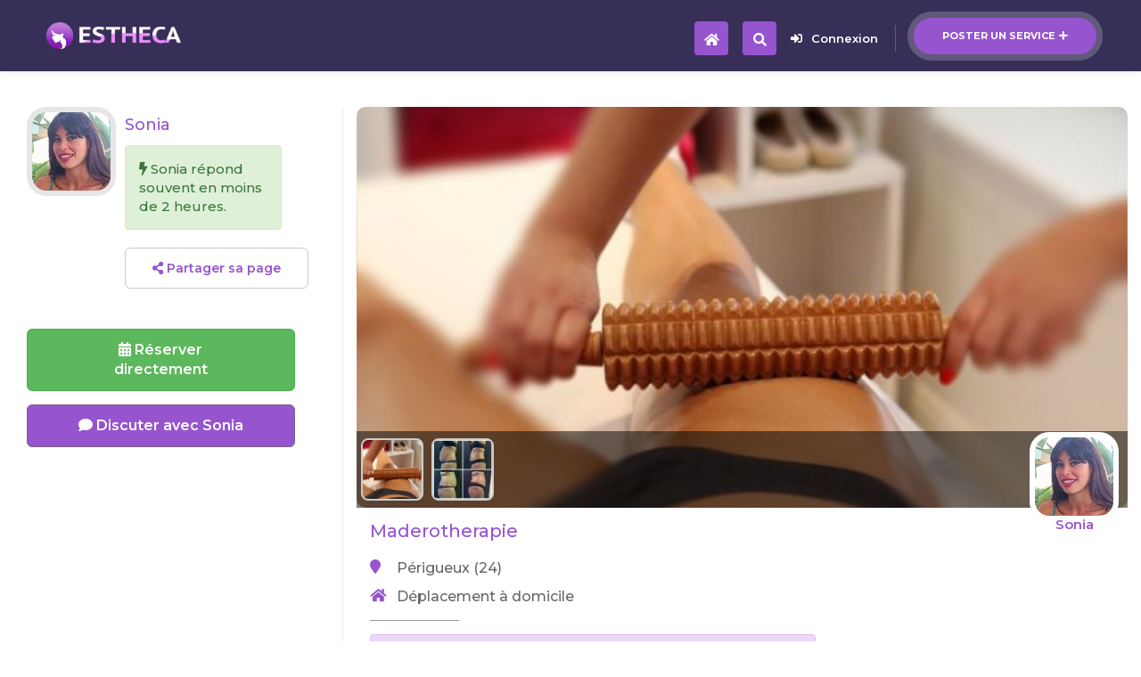

--- FILE ---
content_type: text/html; charset=UTF-8
request_url: https://www.estheca.com/services/maderotherapie/maderotherapie-a-perigueux-24_75392.html
body_size: 33213
content:
<html lang="en" class=" js csstransitions"><head>        <!--=============== basic  ===============-->
                <meta charset="UTF-8">
        <title>Maderotherapie à Périgueux (24) Par Sonia - Estheca</title>
        <meta http-equiv="Content-Type" content="text/html; charset=utf-8">
        <meta name="viewport" content="width=device-width, initial-scale=1.0, minimum-scale=1.0, maximum-scale=1.0, user-scalable=no">
        <meta name="robots" content="index, follow">
        <meta name="keywords" content="esthétique, lissage brésilien, épilation, extension de cils, ...">
        <meta name="description" content="La Maderotherapie est un massage venue de Colombie. Cette méthode va aider à  stimuler le système lymphatique et ainsi a éliminé les toxines du corps. Il va également Aider à la circulation sanguine, l'elimination de rétention d'eau, calmer les tensions musculaires, enlever toutes les cellulites stockées et remodeler le corps. <br />
<br />
Ce soin est drainant , relance la circulation sanguine et lissant.<br />
<br />
La madérothérapie est une technique de massage innovante qui utilise des instruments en bois.<br />
<br />
La Madero thérapie est un massage anti-cellulite avec des rouleaux en bois. Cette technique colombienne consiste à remodeler le corps, casser les graisses, éliminer les toxines, stimuler le système lymphatique, tonifier et lisser la peau.">
        
        
        
        <!--================== Facebook ================-->
        <meta property="og:url"   content="https://www.estheca.com/services/maderotherapie/maderotherapie-a-perigueux-24_75392.html" />
        <meta property="og:type"  content="website" />
        <meta property="fb:app_id"  content="773500232996531" />
        <meta property="og:locale"  content="fr_FR" />
        
        
        <meta property="og:title" content="Maderotherapie à Périgueux (24) Par Sonia - Estheca" />
        <meta property="og:description"  content="La Maderotherapie est un massage venue de Colombie. Cette méthode va aider à  stimuler le système lymphatique et ainsi a éliminé les toxines du corps. Il va également Aider à la circulation sanguine, l'elimination de rétention d'eau, calmer les tensions musculaires, enlever toutes les cellulites stockées et remodeler le corps. 



Ce soin est drainant , relance la circulation sanguine et lissant.



La madérothérapie est une technique de massage innovante qui utilise des instruments en bois.



La Madero thérapie est un massage anti-cellulite avec des rouleaux en bois. Cette technique colombienne consiste à remodeler le corps, casser les graisses, éliminer les toxines, stimuler le système lymphatique, tonifier et lisser la peau." />
        <meta property="og:image"        content="https://www.estheca.com/users_imgs/93/93e6efaa7472c09/93e6efaa7472c09_614e57af64afca6_big.jpg" />
        
        
        
        <!--=============== css  ===============-->
        <link type="text/css" rel="stylesheet" href="/css/bootstrap.min.css" >
        <link type="text/css" rel="stylesheet" href="/css/reset.css">
        <link type="text/css" rel="stylesheet" href="/css/plugins.css">
        <link type="text/css" rel="stylesheet" href="/css/style.css?v1.01">
        <link type="text/css" rel="stylesheet" href="/css/color.css">
        <link rel="apple-touch-icon" href="/images/apple_icons/apple-touch-icon.png" />
        <link rel="apple-touch-icon" sizes="57x57" href="/images/apple_icons/apple-touch-icon-57x57.png" />
        <link rel="apple-touch-icon" sizes="72x72" href="/images/apple_icons/apple-touch-icon-72x72.png" />
        <link rel="apple-touch-icon" sizes="76x76" href="/images/apple_icons/apple-touch-icon-76x76.png" />
        <link rel="apple-touch-icon" sizes="114x114" href="/images/apple_icons/apple-touch-icon-114x114.png" />
        <link rel="apple-touch-icon" sizes="120x120" href="/images/apple_icons/apple-touch-icon-120x120.png" />
        <link rel="apple-touch-icon" sizes="144x144" href="/images/apple_icons/apple-touch-icon-144x144.png" />
        <link rel="apple-touch-icon" sizes="152x152" href="/images/apple_icons/apple-touch-icon-152x152.png" />
        <link rel="apple-touch-icon" sizes="180x180" href="/images/apple_icons/apple-touch-icon-180x180.png" />
                <link rel="amphtml" href="https://www.estheca.com/services/maderotherapie/maderotherapie-a-perigueux-24-ampvs_75392.html">
               
      <!-- <script defer src="https://use.fontawesome.com/releases/v5.5.0/js/all.js" integrity="sha384-GqVMZRt5Gn7tB9D9q7ONtcp4gtHIUEW/yG7h98J7IpE3kpi+srfFyyB/04OV6pG0" crossorigin="anonymous"></script>-->
        <!--=============== favicons ===============-->
        <link rel="shortcut icon" href="/images/logo_icon.png">
    <style type="text/css">.scrollax-performance, .scrollax-performance *, .scrollax-performance *:before, .scrollax-performance *:after { pointer-events: none !important; -webkit-animation-play-state: paused !important; animation-play-state: paused !important; }
    
    
    .mdki5{ font-size:14px !important; color:#666 !important; margin-top:10px;}
    .green{color:#090;}
	.strg{font-weight:700;}
	.yellow{ color:#FC0 !important;}
	.orange{ color:#f77d00;}
	.btn-smp{padding:5px 10px;}
	.w100sm{ width:100%; max-width:500px;}
	.check_css {
		width: 18px;
		height: 18px;
		border: 1px solid #999;
		border-radius: 2px;
		position:relative;
		background:#FFF;
	}
	
	.check_css_big {
		width: 23px;
		height: 23px;
		border-radius: 3px;
		
	}
	
	.check_cross {
		position: absolute;
		left: 2px;
		top: 2px;
	}
	
	.OnOffCont{ background:#EFEFEF; border:1px solid #CCC; border-radius:20px; width:60px; position:relative; height:30px; cursor:pointer;}
	.OnOffBtn{ background:#FFF; border:1px solid #CCC; border-radius:50%; height:26px; width:26px; position:absolute; top:1px; left:1px;}
	
	.OnOffBigBtn{height: 36px; width: 36px;}
	.OnOffBigCont{border-radius: 30px; width: 90px; position: relative; height: 40px; cursor: pointer;}

	.OnOffSmBtn{height: 20px; width: 20px;}
	.OnOffSmCont{border-radius: 20px; width: 50px; position: relative; height: 24px; cursor: pointer;}

	.alr{padding: 15px; background:#EFEFEF; text-align: left; position: relative;color: #666666;}
	.alrs{padding: 15px; background:#dff0d8; text-align: left; position: relative;color: #3c763d;}
	.alrw{padding: 15px; background:#fcf8e3; text-align: left; position: relative;color:#8a6d3b;}
	.alrd{padding: 15px; background:#f2dede; text-align: left; position: relative;color: #a94442;}
	.alri{padding: 15px; background: #ead9f7; text-align: left; position: relative; color: #5f318f;}
	.dispn{display:none;}
	.alnc{text-align: center;}
	.alnr{text-align: right;}
	.alnl{text-align: left;}
	.inbl{display:inline-block;}


	.drpxst2{display: inline-block; position: relative; top: 3px; font-size: 16px;}
	.PhoneIndChoice{display: inline-block; vertical-align: middle; width: auto;}
		
	.TelInpPlcHlder{display: inline-block; vertical-align: middle; max-width: 70%;}	
		
                                           
    </style>
    <script language="javascript">
		var user_is_logged_in = "";
		var Pays = "FR"; 
		var ListPaysValid={"FR":{"nom":"France","MobilePrefixe":["06","07"],"tel_indicatif":"33","cp_lenth":5,"flag":"\ud83c\uddeb\ud83c\uddf7","MapZoom":true,"HandMapBottomPosition":"47","MobilePhoneLength":10},"BE":{"nom":"Belgique","MobilePrefixe":["04"],"tel_indicatif":"32","cp_lenth":4,"flag":"\ud83c\udde7\ud83c\uddea","MapZoom":false,"AggloRegion":"18","HandMapBottomPosition":"27","MobilePhoneLength":10}};

				var PaysMobilePrefixesList={"FR":["06","07"],"BE":["04"]};

		var IndicatifModified="";
		function PaysTelUpdt(PaysChoisi){
			
			$('.DrpPays').html(ListPaysValid[PaysChoisi]["flag"]);
			IndicatifModified=ListPaysValid[PaysChoisi]["tel_indicatif"];
			//$('.IndPaysDsp').html("(+"+ListPaysValid[PaysChoisi]["tel_indicatif"]+")");

				UpdtAjaxPays(PaysChoisi);

		}

		function UpdtAjaxPays(PaysChoisi){
			var data={"Pays":PaysChoisi};
			Pays = PaysChoisi;
			var donnees = "a=uptctry&data="+encodeURIComponent(JSON.stringify(data));
			c('#vlcp');a('#upd_pays_ld');

			var MobilePrefixes=PaysMobilePrefixesList[PaysChoisi];
			$('.TelInpPlcHlder').attr("placeholder",MobilePrefixes[0]+" ...");

			$.ajax({
					url: '/j_actions.php',
					type: 'post',
					data: donnees,
					success: function (response) {

						var r = $.parseJSON(response);
						if(r.statut=="OK"){}

						a('#vlcp','inline-block');c('#upd_pays_ld');
					}
			});	
		}
		
		
		function OnOffBtn(id,TransWidth,BgColorClose){
				var TransWidth = TransWidth || "";
				if(!TransWidth){
					TransWidth = "30";
				}

				var BgColorClose = BgColorClose || "";
				if(!BgColorClose){
					BgColorClose = "#EFEFEF";
				}
				

				var BtnState=$('#OnOffBtnValue_'+id).val();
				if(!BtnState){
					$('#OnOffCont_'+id).css("background","#0bbd1a");
					 $('#OnOffBtn_'+id).animate({left: TransWidth+'px'});	
					 $('#OnOffBtnValue_'+id).val('1');
				}else{
					$('#OnOffCont_'+id).css("background",BgColorClose);
					 $('#OnOffBtn_'+id).animate({left: '1px'});	
					 $('#OnOffBtnValue_'+id).val('');
				}
		}
			
    	function check_css(id,is_checked,appli_to_all){
			var is_checked=is_checked || "";
			var appli_to_all=appli_to_all || "";
			
			
			
			if(is_checked=="no"){
				is_checked="";
			}else if(is_checked!="yes" && id){
				var actual_state=$('#'+id).html();
				if(actual_state){
						is_checked="";
				}else{
					is_checked="1";	
				}
			}
			
			if(is_checked){
			  if(appli_to_all){
				$(".check_css").html('<span class="fa fa-check check_cross blue_cb"></span>');	
			  }else{
				$("#"+id).html('<span class="fa fa-check check_cross blue_cb"></span>');	 
			  }
			}else{
				if(appli_to_all){
					$(".check_css").html('');	
				}else{
					$("#"+id).html('');	 
				}
			}
		}

		function scroll_to_divV2(div,top_px,speed=500){
			var top_px = top_px || 100;
			var scto=$('#'+div).offset().top - top_px;
			$("html, body").animate({ scrollTop: scto }, speed );	
		}

		function ClipDivOnClick(div_id){
			var ClipLayer='DivClipBgLayer';
			var HtmlBgLayer='<div id="'+ClipLayer+'" class="ClipLayerForDivs" style="width:100%; height:100%; background:#bc6cff; position:absolute; left:0; top:0; right:0;z-index:0;"></div>';
			$(div_id).prepend(HtmlBgLayer);
			$('#'+ClipLayer).fadeOut(200,function(){
				$('#'+ClipLayer).remove();
				$('.ClipLayerForDivs').remove();
			});
		}

		function CloseModalAndHref(modal_id,href_url){
			mhm(modal_id);
			setTimeout(function(){
				href_ld(href_url);
			},300);
		}
    </script>
    
    
	<!--
	<script type="text/javascript" charset="UTF-8" src="https://maps.googleapis.com/maps-api-v3/api/js/35/3/common.js"></script>
	<script type="text/javascript" charset="UTF-8" src="https://maps.googleapis.com/maps-api-v3/api/js/35/3/util.js"></script>
	<script type="text/javascript" charset="UTF-8" src="https://maps.googleapis.com/maps-api-v3/api/js/35/3/controls.js"></script>
	<script type="text/javascript" charset="UTF-8" src="https://maps.googleapis.com/maps-api-v3/api/js/35/3/places_impl.js"></script>
    <script type="text/javascript" src="https://syndication.twitter.com/timeline/profile?callback=__twttrf.callback&amp;dnt=false&amp;screen_name=envatomarket&amp;suppress_response_codes=true&amp;lang=en&amp;rnd=0.22106444306488315"></script> -->
    
   <link rel="stylesheet" href="https://use.fontawesome.com/releases/v5.5.0/css/all.css" integrity="sha384-B4dIYHKNBt8Bc12p+WXckhzcICo0wtJAoU8YZTY5qE0Id1GSseTk6S+L3BlXeVIU" crossorigin="anonymous">
  

	<script type="text/javascript" src="/js/jquery.min.js"></script>
    <script type="application/ld+json">{ "@context" : "http://schema.org", "@type" : "WebSite", "name" : "Estheca", "alternateName" : "Estheca", "url" : "https://www.estheca.com" }</script><script type="application/ld+json">{ "@context" : "http://schema.org", "@type" : "Organization", "name" : "Estheca", "url" : "https://www.estheca.com", "sameAs" : [ "https://www.facebook.com/estheca.officiel", "https://www.instagram.com/estheca_officiel/"] }</script>
    </head>		    <body style="background:#FFF; font-weight:500;">
    <script language="javascript">
		$(function(){
			
			
			$(window).on('popstate', function() {
      			$('.modal').modal("hide");
    		});
			
			
			$('.modal').on('shown.bs.modal', function () {
  				history.pushState(null, null, '/services/maderotherapie/maderotherapie-a-perigueux-24_75392.html');
			})
		});
	</script>
    <div style="display:none;"><img src="https://www.estheca.com/users_imgs/93/93e6efaa7472c09/93e6efaa7472c09_614e57af64afca6_big.jpg" alt="Maderotherapie à Périgueux (24) Par Sonia - Estheca" /></div>
<div id="href_ld_lyer" class="hrld" align="center" style="display:none"><img src="/images/AjaxLoader.gif"></div>

<div id="notif_box_msg" style="display:none; position:fixed; top:-50px; width:100%; padding:15px; text-align:center; z-index:10000;">
	<div style="position:relative;background:#EEE; text-align:left; max-width:500px; border:2px solid #444; border-radius:10px; font-size:16px; padding:15px 20px;" >
    	<div id="notif_box_msg_txt" class="blue_cb" style=""></div>
       <!-- <div style="position:absolute; right:-10px; top:-10px; color:#FFF;" class="ft22"><span class="fa fa-times-circle " id=""  style=""></span> </div> -->
    </div>
</div>
<script language="javascript">
				function ios_notif(short_link){
						var short_link = short_link || "";
						if(!short_link){ return false;}
						var data={"short_link":short_link};
						var donnees = "a=iosnsh&data="+encodeURIComponent(JSON.stringify(data));
						 $.ajax({
								url: '/j_actions.php',
								type: 'post',
								data: donnees,
								success: function (response) {
									// try{
												
											var r = $.parseJSON(response);
											if(r.statut=="OK"){
												show_notif_box(r.msg,r.action_link);
											}
									}
								});
					}
					
					
					function show_notif_box(msg,action_link){
						
						//action_link="href_ld('/');";
						//msg="La cliente Julie vous a envoyé un message.";
						
						$("#notif_box_msg_txt").html(msg);
						$("#notif_box_msg_txt").attr("onclick",action_link);
						$( "#notif_box_msg" ).css("top","-50px");
						a("#notif_box_msg");
						$( "#notif_box_msg" ).animate({
							top: "50px",
						  }, 500, function() {
						});
						setTimeout(function(){
								$("#notif_box_msg").fadeOut();
							},4000);
						
						
						
						
					}
</script>

    
    
        <!--loader-->
        
        <div class="loader-wrap" style="display: none;">
            <div class="pin"></div>
            <div class="pulse"></div>
        </div>
        <!--loader end-->
        <!-- Main  -->
        <div id="main" style="opacity: 1;  color:#666;">
            <!-- header-->
            



<header id="MainPgHeader" class="main-header dark-header fs-header sticky"   >
                <div class="header-inner" >
                    <div class="logo-holder">
                                           	<a href="/?fm=logo"><img src="/images/logo_title.png" alt=""></a>
					 
					   
					   		                    </div>
                    
                    <!--<div class="show-search-button"><i class="fa fa-search"></i> <span>Search</span></div>-->
                    <a href="/edit_service" class="add-list">Poster un service<span><i class="fa fa-plus"></i></span></a>
                    <div class="show-reg-form" onclick="modal_2('open');"><i class="fa fa-sign-in-alt"></i>Connexion</div>                    <!-- nav-button-wrap-->
                   <style>
                   		@media only screen and (min-width: 1064px) {
								.main-menu{display:none !important}
								.bv58m{display:none !important}
								.bv58{display:block; color:#FFF; margin-right:36px; !important}
								
						}
						@media only screen and (max-width: 1064px) {
								.bv58{display:none !important}
								
						}	
						.grd29{position: absolute;
											top: -20px;
											right: -15px;
											font-size: 14px;
											font-weight: 700;}	
											
						.kkr97{display: block !important;}
						@media only screen and (max-width: 380px) {
						.kkr97{display: none !important;}
						}
						
						@media only screen and (min-width: 381px) {
						.grp16{display: none !important;}
						}
						
												
						
						.minibtnm{float: right;
    height: 38px;
    width: 38px;
    cursor: pointer;
    position: relative;
    border-radius: 4px;
    top: 24px;
    margin-right: 16px;}
						
                   </style>
                   	 <div class="minibtnm color-bg bv58" onclick="href_ld('/');" style="z-index:2;">
                        <div class="nav-button">
                            <i class="fa fa-search"></i>
                        </div>
                    </div>
                                            <div class="minibtnm color-bg " onclick="href_ld('/');" style="z-index:2;  color:#FFF !important;">
                        <div class="nav-button">
                            <i class="fa fa-home"></i>
                        </div>
                    </div>
                                      
                   
                   <style>
					   .mnuv2{ padding: 15px !important;
    						   font-size: 18px !important;
    						   font-weight: 500 !important;}
					   .hdf923{
						   width: 40px; text-align: center; display: inline-block
					   }
					   
					   .menusb li:hover{background: #EEE;}
					   .MainMenuV2{
						   position: absolute; top: 80px; right: 0; width: 80%; max-width: 400px; padding: 0; background: #FFF;  border: 1px solid #CCC; border-radius: 10px 0 0 10px; text-align: left; display: none; z-index: 2;overflow: hidden;}
					   
					   .mnuv3{border-bottom: 1px solid #DDD; padding: 15px ; font-size: 18px;}
					   .mnuv3:hover{ background:#EFEFEF; text-decoration: none;}
					   #MenuCloserClickDiv{position: absolute; top: 0; left: 0; width: 100%; height: 1000px; display: none; z-index: 1;}
				   </style>
										<div id="MenuCloserClickDiv" onClick="MenuV2Open();"></div>
					<div id="MainMenuV2" class="MainMenuV2">
						                            	
                                    <a href="/inbox" onclick="href_ld();" style="text-decoration: none;" ><div class="mnuv3 blue_cb">
										<div class="hdf923"><span class="fa fa-envelope"></span></div>
											
											Messages 
									
									
									
																		
									

									
                                    
                                    </div></a>
                                
                                                     	
                                    <a href="/" onclick="href_ld();" style="text-decoration: none;" ><div class="mnuv3 blue_cb">
										<div class="hdf923"><span class="fa fa-search"></span></div>
											
											Rechercher 
									
									
									
																		
									

									
                                    
                                    </div></a>
                                
                                                     	
                                    <a href="/mybookings" onclick="href_ld();" style="text-decoration: none;" ><div class="mnuv3 blue_cb">
										<div class="hdf923"><span class="fa fa-calendar"></span></div>
											
											Mes réservations 
									
									
									
																		
									

									
                                    
                                    </div></a>
                                
                                                     	
                                    <a href="/reduction" onclick="href_ld();" style="text-decoration: none;" ><div class="mnuv3 blue_cb">
										<div class="hdf923"><span class="fa fa-tag"></span></div>
											
											Mes réductions 
									
									
									
																		
									

									
                                    
                                    </div></a>
                                
                                                     	
                                    <a href="/edit_profile" onclick="href_ld();" style="text-decoration: none;" ><div class="mnuv3 blue_cb">
										<div class="hdf923"><span class="fa fa-user"></span></div>
											
											Mon compte 
									
									
									
																		
									

									
                                    
                                    </div></a>
                                
                                                     	
                                    <a href="/mylisting" onclick="href_ld();" style="text-decoration: none;" ><div class="mnuv3 blue_cb">
										<div class="hdf923"><span class="fa fa-th-list"></span></div>
											
											Mes annonces 
									
									
									
																		
									

									
                                    
                                    </div></a>
                                
                                                     	
                                    <a href="/logout" onclick="href_ld();" style="text-decoration: none;" ><div class="mnuv3 blue_cb">
										<div class="hdf923"><span class="fa fa-sign-out-alt"></span></div>
											
											Deconnexion 
									
									
									
																		
									

									
                                    
                                    </div></a>
                                
                         					</div>
					
					
					
					                    <!-- navigation  end -->
                </div>
            </header>



			
			            
            
			            
			
			<style>
			
			
			
			 .thbss{position:absolute; right:10px; bottom:-15px; border:6px solid rgba(255,255,255,1); border-radius:22%; width:100px; height:100px;}
			.hdpt{position:relative;  height:250px; width:100%; }
			.thbss_or{position:absolute; top:0; left:0; border:6px solid rgba(230,230,230,1); border-radius:22%; width:100px; height:100px;}
			.thbss_or2{width:50px; height:50px; border:4px solid rgba(230,230,230,1);}
			.frlgz{ margin-top:90px; }
			.adcl{position:fixed; bottom:0; border-top:1px solid #999; z-index:220; background: #FFF; padding:15px; width:100%;}
			.nc99{width: 40px !important;
					height: 40px !important;
					position: absolute;
					right: -11px;
					top: -21px;
					border: 2px solid #FFF !important;
    				border-radius: 50% !important}
			
						
			.mj85{display:inline-block; width:48%; vertical-align:middle}
			.mj75{display:inline-block; width:50%; vertical-align:middle}
			.frtp5{ top: 40px;      width: 35px !important; height: 35px !important;  z-index:2;}
			.arr{right: 20px !important;}
			.arl{left: 20px !important;}
			.jaz78{   top: 7px;  left: 10px; position: absolute; font-size:18; }
			.jdr71{display:inline-block; margin:0 10px 10px 0; height:70px; width:70px; }
			.grt99{height:50px; width:50px; display:inline-block; vertical-align:top; margin:3px 5px 10px 0; border:2px solid #CCC; border-radius:8px;}
			.htrz96{position:absolute; bottom:0; padding:5px; height:64px; overflow:hidden; background:rgba(0,0,0,0.5); width:100%;}
                                
			@media only screen and (min-width: 450px) {
				.hdpt{height:300px; }
				.grt99{height:70px; width:70px}
				.htrz96{ height:86px;}
			}
								
			@media only screen and (min-width: 769px) {
               .frlgz{ float:right; width:70%; padding:15px;  padding-top:0; margin-top:120px; border-left:1px solid #ECECEC;  }
			   .gtr45{ float:right; width:70%; padding:15px; border-left:1px solid #ECECEC; }
			   .adcl{position:relative; float:left; z-index:2; width:27%; margin-right:15px; padding:15px; padding-left:30px; border:none;}
			   .fllgz{ float:left; width:27%; margin-right:15px; padding:15px; padding-top:0; margin-top:120px;}
			   .hdpt{ border-radius:10px; }
			   .hsmn{display:none;}
			   .mj85{display:block; width:100%; margin-bottom:15px; }
			   .mj75{display:inline-block; width:100%; margin-bottom:15px; }
			   .frtp5{ top: 50px; width: 44px !important; height: 44px !important; z-index:2; }
			   .arr{right: 30px !important;}
			   .arl{left: 30px !important;}
			   .jaz78{   top: 11px; left: 13px; position: absolute; font-size:22; }
			   
			   
			}
			
			@media only screen and (min-width: 900px) {
					.hdpt{height:350px; }
					
			}
			
			
			@media only screen and (min-width: 1050px) {
					.hdpt{height:450px; }
					
			}
			
			
						
            </style>
			
			
			
			<div style="text-align:left">
			<div class="frlgz">
			
                        <!--  header end -->
                        <!--  wrapper  -->
                       
						                        
                        <div class="hdpt" id="img_hd1" style="background:url(/users_imgs/93/93e6efaa7472c09/93e6efaa7472c09_614e57af64afca6.jpg); background-size:cover; background-position:center center;">
                        
                        	                        
                        				<!--<div class="swiper-button-next sw-btn frtp5 arr" style="" onClick="next_car_img();">
                                        		<i class="fa fa-arrow-right jaz78" style=" "></i>
                                        </div>
                                        
                                        <div class="swiper-button-next sw-btn frtp5 arl" style="" onClick="prev_car_img();">
                                        		<i class="fa fa-arrow-left jaz78" style=" "></i>
                                        </div>-->
                                        
                                        
                                                                                
                                        <div class="htrz96">
                                                                                  	<div style="width:70%; text-align:left">
                                            	                                                		<div  class="grt99 pointer" style=" background:url(/users_imgs/93/93e6efaa7472c09/93e6efaa7472c09_614e57af64afca6.jpg); background-size:cover; background-position:center center;" onClick="set_phg_img('0','users_imgs/93/93e6efaa7472c09/93e6efaa7472c09_614e57af64afca6.jpg',list_imgs_sv);"  ></div>
                                                                                                		<div  class="grt99 pointer" style=" background:url(/users_imgs/1c/1c90c67c4af7654/1c90c67c4af7654_6521dac93ed51ba.jpg); background-size:cover; background-position:center center;" onClick="set_phg_img('1','users_imgs/1c/1c90c67c4af7654/1c90c67c4af7654_6521dac93ed51ba.jpg',list_imgs_sv);"  ></div>
                                                                                            </div>
                                                                                    </div>
                                        
                                                                                
                                        <script language="javascript">
											var list_imgs_sv=["users_imgs/93/93e6efaa7472c09/93e6efaa7472c09_614e57af64afca6.jpg","users_imgs/1c/1c90c67c4af7654/1c90c67c4af7654_6521dac93ed51ba.jpg"];
										</script>
                                        
                                        
                                        
                                                                   
                                        
                                        
                                        
                                        
    
    
                                        <div id="thumb_seller" class="thbss" style="background:url(/users_imgs/e8/e814b53f05e3575/e814b53f05e3575_1070e2d281f35a9_crop.jpg); background-size:cover; background-position:center center; background-repeat:no-repeat;">
                                       	<div style="position: absolute;
    top: 87px;
    width: 100%;
    text-align: center;
    font-weight: 600;" class="blue_cb">Sonia</div>


							                                       </div>
                                        			
                                            
                                                                            
                        </div>
                        
                        <div style="background:#FFF; padding:15px; padding-bottom:0;" class="hdorw">
                                    <div class="mb15">
                                                <h1 style="font-size:20px; margin-bottom:20px; font-weight: 500; max-width:75%;" class="blue_cb">Maderotherapie</h1>
                                                
                                    </div>
                        
                        
                                    <style>
                                            .linf{margin-top:10px;  font-size:16px; position:relative; padding-left:30px;}
                                            .fapa{ position:absolute; top:1px; left:0;}
                                            .sep{height:1px; width:100px; background:#999; margin:15px 0;}
                                    </style>
                                    <div id="list_info">
                                                                                                <div class="linf" ><span class="fa fa-map-marker  fapa blue_cb"></span>Périgueux (24)</div>
                                                                                                
                                                                                                
                                                                                                <div class="linf" ><span class="fa fa-home fapa blue_cb"></span> Déplacement à domicile</div>
                                                                                                
                                                 





												




                                                
                                                
                                                 												<style>
													.jdnv1{ margin-bottom:10px; text-align:left;}
													.lfp16{display:inline-block; vertical-align:top; width:80%; margin-right:2%;}
													.vtpol3{display:inline-block; vertical-align:top; width:16%;}
												</style>
												<div class="sep"></div>
                                                

												
																								<div class="alert alert-info ft16" style="max-width:500px;">
													<div class="strg">Tarifs</div>
													<div class="sep"></div>
																											<div class="jdnv1">
															<div class="lfp16">1 zone à la séance </div>
															<div class="vtpol3 strg">70€</div>
														</div>
																																										<div class="jdnv1">
															<div class="lfp16">2 zones à la séance </div>
															<div class="vtpol3 strg">90€</div>
														</div>
																																								</div>
												



																								<div class="alert alert-success" style="max-width:500px;"><span class="fa fa-check-circle " id=""  style="font-size:26px;vertical-align:middle;"></span> <span style="vertical-align:middle" class="ft20">Paiement <strong class="strg">sur place</strong>.</span></div>
																								


												


                                    </div>
                                    
                                                                        
                                   
                                    
                                    
                                    
                                    
                                                                        <div class="sep"></div>
                                    <div id="desc" class="ft16">
                                    <!--  -->
                                    La Maderotherapie est un massage venue de Colombie. Cette méthode va aider à  stimuler le système lymphatique et ainsi a éliminé les toxines du corps. Il va également Aider à la circulation sanguine, l'elimination de rétention d'eau, calmer les tensions musculaires, enlever toutes les cellulites stockées et remodeler le corps. <br />
<br />
Ce soin est drainant , relance la circulation sanguine et lissant.<br />
<br />
La madérothérapie est une technique de massage innovante qui utilise des instruments en bois.<br />
<br />
La Madero thérapie est un massage anti-cellulite avec des rouleaux en bois. Cette technique colombienne consiste à remodeler le corps, casser les graisses, éliminer les toxines, stimuler le système lymphatique, tonifier et lisser la peau.                                    </div>
																		
									


									






                                    <style>
												@media only screen and (max-width: 600px) {
													.mzpu5{ width:100%}
												}
									</style>
									
																													<div class="btn btn-success mzpu5 mt20 ft18" onClick="href_ld('/calendar?sv_id=75392');"  style="">
												<span class="fa fa-calendar-alt"></span> Réserver directement
										</div>	
																			                                    
                                    
                                    <div class="btn btn-info mzpu5 mt20 ft18" onClick="demand_modal();sva('click_dm_75392');"  style="">
                           					 <span class="fa fa-comment"></span> Discuter avec Sonia                    				</div>
                                    
                                      
                                    
                                                                                                            
                        </div>
            
            
            
            </div>
            
            <div class="fllgz hdorwsm">
                    <div style="background:#FFF; padding:15px; padding-top:0;">
                    
                            <div class="sep hsmn"></div>
                            
                            <div id="seller_info">
                                    <div style="padding:8px  0 0 110px; position:relative; min-height:100px;">
                                                <div id="thumb_seller" class="thbss_or" style="background:url(/users_imgs/e8/e814b53f05e3575/e814b53f05e3575_1070e2d281f35a9_crop.jpg); background-size:cover; background-position:center center; background-repeat:no-repeat;">
                                                                                                </div>
                                                
                                                
                                                
                <div class="sifos">
                        <div class="blue_cb ft18" style="font-weight: 500;">Sonia</div>

                        
                                                    <div class="alert alert-success mt10">
                                <span class="fa fa-bolt"></span> Sonia répond souvent en moins de 2 heures.
                            </div>
                                            </div>
                                                        
                                                        
                                                        
                                                        <div class="mt15" style="">
                                    
                                    				
                                                        
                                                        <style>
														.dtgdd{height:30px; margin-right:15px;}
														.mld81{width:100%; max-width:500px; font-size:18px; margin-right:15px; text-align:left; display:block; color:#FFF;}
													</style>
                                                        
                                                                                                                
                                                        
                                                        
                                                                                                                <button class="btn btn-default blue_cb" onClick="ShareFrame();"><span class="fa fa-share-alt " id=""  style=""></span>  Partager sa page</button>
                                                                                                                
                                                                                                               
                                                        <div class="mr15 ft18 mpf994" style="margin-top:15px; display:none; "><span class="blue_cb">Partager</span> cette page : </div>
                                                        <div class="mpf994"  style="margin-top:10px; display:none; ">
                                                        
                                                        
                            
                            <!--<a id="fbhrf" href="fb://facewebmodal/f?href=https://www.facebook.com/sharer/sharer.php?u=https%3A%2F%2Fwww.estheca.com%2Fservices%2Fmaderotherapie%2Fmaderotherapie-a-perigueux-24_75392.html%3Ffm%3DSvShare_75392" onClick="sva('ShareSvFb',{'sv':'75392'});" ><img src="/images/logo_fb.png" class="dtgdd"></a>-->
                            
                            
                           
                            
                            
                            
                            
                            
                           <a id="fbhrf" 
						  	  
                           		href="fb://facewebmodal/f?href=https://www.facebook.com/sharer/sharer.php?u=https%3A%2F%2Fwww.estheca.com%2Fservices%2Fmaderotherapie%2Fmaderotherapie-a-perigueux-24_75392.html%3F" onClick="sva('ShareSvFb',{'sv':'75392'});">
                           	<img src="/images/logo_fb.png" class="dtgdd">
                           </a>
                            
                             <!--<a id="fbhrf" href="https://www.facebook.com/dialog/share?app_id=773500232996531&display=popup&href=https%3A%2F%2Fwww.estheca.com%2Fservices%2Fmaderotherapie%2Fmaderotherapie-a-perigueux-24_75392.html%3Ffm%3DSvShare_75392"   onClick="sva('ShareSvFb',{'sv':'75392'});" ><img src="/images/logo_fb.png" class="dtgdd"></a>-->
                            
                            
                            <a id="wshrf" href="whatsapp://send?text=https%3A%2F%2Fwww.estheca.com%2Fservices%2Fmaderotherapie%2Fmaderotherapie-a-perigueux-24_75392.html%3Ffm%3DSvShare_75392" data-action="share/whatsapp/share" onClick="sva('ShareSvWsp',{'sv':'75392'});" ><img src="/images/whatsapp_logo.png" class="dtgdd"></a>
                            
                            <!--<a id="fmhrf" href="fb-messenger://share/?link=https://www.estheca.com/services/maderotherapie/maderotherapie-a-perigueux-24_75392.html" onClick="clcshare('fm');"><button class="btn btn-default mb20 mld81" style="background:#0085f7"><img src="/images/messenger_logo.png" class="dtgdd">&nbsp;&nbsp;&nbsp; Fb Messenger</button></a>-->
                            <!--https://www.facebook.com/sharer/sharer.php?u=www.estheca.com-->
                            
                            <!--<a id="smshrf" href="sms:?body=" onClick="clcshare('sms');"><button class="btn btn-info mb20 mld81" ><span class="fa fa-comment ft24" id=""  style=""></span> &nbsp;&nbsp;&nbsp; SMS</button></a>-->
                            
                            
                            
                            
                            <img src="/images/icon_share_network.jpg" class="dtgdd" onClick="SystemShare('https://www.estheca.com/services/maderotherapie/maderotherapie-a-perigueux-24_75392.html?fm=SvShare_75392');">
                            
                            <script language="javascript">
								function SystemShare(ShareUrl,txt){
									
									href_ld();
									sva('ShareSvSys',{'sv':'75392'});
									setTimeout(function(){c('#href_ld_lyer');},1000);
									var txt = txt || "";
									if (navigator.share) {
										  navigator.share({
											title: '',
											text: '',
											url: ShareUrl,
										  })
											.then(() => console.log('Successful share'))
											.catch((error) => console.log('Error sharing', error));
										}else{
											
											sva('OpenWdFbShare',{'sv':'75392'});
											window.open('fb://facewebmodal/f?href=https://www.facebook.com/sharer/sharer.php?u=https%3A%2F%2Fwww.estheca.com%2Fservices%2Fmaderotherapie%2Fmaderotherapie-a-perigueux-24_75392.html%3F');
										}
									
									
								}
								
							</script>
                            
                             <!--<a  onClick="clcshare('cp');share_copy()"><button class="btn btn-default mb20 mld81 blue_cb" style="text-decoration:none !important;" ><span class="fa fa-copy ft24" id=""  style=""></span> &nbsp;&nbsp;&nbsp; <span id="cptxt">Copier le lien</span><span id="txtcpok" class="green" style="display:none"><span class="fa fa-check " id=""  style=""></span>  Copié !</span></button></a>-->
                             <input type="text" value="" style="display:none; font-size:5px;" id="shlinkcp">
                             
                             </div>
                             
                             
                             
                             
                             
                             	</div>
                                                        
                                                        
                                    </div>
                                    
                                    
                                    
                                    
                                    
                                    
                            </div>
                    </div>
                    
                    
                    
            </div>
            
            
            
           
            <div id="action_div" class="adcl hdorw">
            
							

								                                    <div class="btn btn-success mj85 ft16" onClick="href_ld('/calendar?sv_id=75392');"  style="padding:12px 20px;">
                           					 <span class="fa fa-calendar-alt"></span> Réserver<br>directement
                    				</div>
														



                            <script language="javascript">
									function rdv_dem(){
											var msg='Bonjour, je souhaiterais prendre un rendez-vous svp.';
											$('#msgbox').val(msg);
											demand_modal();
											sva('click_dm2_75392');
									}
							</script>
                            
                           
                            
							                            <div class="btn btn-info mj75 ft16" onClick="demand_modal(); sva('click_dm2_75392');"  style="padding:12px 20px; white-space: normal;">
                                    <span class="fa fa-comment"></span> Discuter avec Sonia                            </div>
                                                                
                           
                      
            </div>
            
            
            <style>
			.mpfo66{ display:inline-block; vertical-align:top; margin:0 10px 10px 0; position:relative;}
			.imgr85{height:80px; border-radius:10px; border:3px solid #FFF;}
			.plr76{ position:absolute; right:-5px; top:-5px; font-size:24px;}
			
			
		</style>
            
            
                        
                        <div class="gtr45" id="review_box">
                                    <div style="background:#FFF; padding-top:0; padding:15px;">
                                                    
                                                    
						                                                    
                                                    	<div class="sep"></div>
                                                    	<div>
<script language="javascript"> 
		var list_imgs_reviews={}; 
		
		
		function send_comm_ans(id){
					var comm = $('#ans_comm_inp_'+id).val();
					if(!comm){
						return false;	
					}
					var data={};
					data["id"]=id;
					data["comm"]=comm;
					var btn_id='ans_comm_btn_'+id;
					var btn_txt='<span class="fa fa-check-circle " id=""  style=""></span>  Publier';
					alb(btn_id);
					var donnees = "a=scommans&data="+encodeURIComponent(JSON.stringify(data));
					$.ajax({
											url: '/j_actions.php',
											type: 'post',
											data: donnees,
											success: function (response) {
												// try{
														var r = $.parseJSON(response);
														
														if(r.statut=="OK"){
															$('#ans_comm_txt_'+id).html(comm);
															a('#ans_comm_txt_'+id);
															c('#ans_comm_edit_'+id);
															a('#ans_comm_mdf_'+id);
															
														}else if(r.statut=="contact_detected"){
															alert('Pas de contacts ou de réseaux sociaux ici.');	
														}else{
															alert('Une erreur 478 est survenue. Contactez-nous si ce problème persiste.');
															sva("err_js_sdcomm_sv");																												}
												/* } catch (e) {
														err_msg(error_msg_box,"Une erreur réseau est survenue. Veuillez essayer à nouveau ou nous contacter.");
												 } */
												rb(btn_id,btn_txt);
											},
											error: function () {
																	rb(btn_id,btn_txt);
																	err_msg(error_msg_box,"Une erreur réseau est survenue. Veuillez essayer à nouveau ou nous contacter.");
																	sva("err_js_sv4");
																}
					});
					
					
		}
</script>
                                                        
<div style="padding:8px  0 0 60px; position:relative; margin-bottom:15px;">
<div id="thumb_seller" class="thbss_or thbss_or2" style="background:url(/users_imgs/88/882bf41015eaaea/882bf41015eaaea_2d57e8b5d9f46cd.jpg); background-size:cover; background-position:center center; background-repeat:no-repeat;">
</div>
<div class="sifos"  >
<div class="blue_cb ft16 mb10">Juliette </div>
<div class=" ft16 mb10" >
	 <i class="fa fa-star yellow"></i> <i class="fa fa-star yellow"></i> <i class="fa fa-star yellow"></i> <i class="fa fa-star yellow"></i> <i class="fa fa-star yellow"></i>		
</div>
<div class=" mb10" id="commrvw222471" >Je suis très ravie de ma séance impeccable, personne agréable, souriante et accueillante. Je te remercie pour ton travail! A bientôt pour la prochaine 😉</div>

</div> 

        
</div>
<div style="padding:8px  0 0 60px; position:relative; margin-bottom:15px;">
<div id="thumb_seller" class="thbss_or thbss_or2" style="background:url(/users_imgs/9e/9e12fdcd9c29c74/9e12fdcd9c29c74_2f060ecc1b80f67.jpg); background-size:cover; background-position:center center; background-repeat:no-repeat;">
</div>
<div class="sifos"  >
<div class="blue_cb ft16 mb10">Clara </div>
<div class=" ft16 mb10" >
	 <i class="fa fa-star yellow"></i> <i class="fa fa-star yellow"></i> <i class="fa fa-star yellow"></i> <i class="fa fa-star yellow"></i> <i class="fa fa-star yellow"></i>		
</div>
<div class=" mb10" id="commrvw222470" >Excellent résultat, l'accueil y est chaleureux. Personne organisée et très professionnelle.
Je vous le recommande.</div>

</div> 

        
</div>
<div style="padding:8px  0 0 60px; position:relative; margin-bottom:15px;">
<div id="thumb_seller" class="thbss_or thbss_or2" style="background:url(/users_imgs/db/dbbbaeb2e170ea0/dbbbaeb2e170ea0.jpg); background-size:cover; background-position:center center; background-repeat:no-repeat;">
</div>
<div class="sifos"  >
<div class="blue_cb ft16 mb10">Caroline </div>
<div class=" ft16 mb10" >
	 <i class="fa fa-star yellow"></i> <i class="fa fa-star yellow"></i> <i class="fa fa-star yellow"></i> <i class="fa fa-star yellow"></i> <i class="fa fa-star yellow"></i>		
</div>
<div class=" mb10" id="commrvw222469" >Pris en charge par une personne qualifiée et une chose est sûre, vous ne serez pas déçus des résultats!</div>

</div> 

        
</div>
                                                            
                                                      
                                                            
                                                          
                                                              
                                                    </div>
                                                                                                  </div>
                         </div>
                         
                       <style>
           .title_sv{color: #9654ce; font-size:22px; font-weight:500; max-width:70%;}
		   .main_pic_cont{position:relative;}
		   .drz95{ position:absolute; right:0; top:25px; border:1px solid #555; border-left:none; padding:10px 20px; background:rgba(0,0,0,0.6); border-radius:5px 0px 0px 5px; color:#FFF; font-size:20px; }
		   .prof_img2{background:url(/users_imgs/e8/e814b53f05e3575/e814b53f05e3575_1070e2d281f35a9_crop.jpg); background-size:cover; background-position:center center; background-repeat:no-repeat; width:90px; height:90px; border-radius:20px; border:6px solid #FFF; position:absolute; right:21px; top:-71px;}
		   #list_infs{ font-size:18px; color:#666; margin-top:20px;}
			.linf3{margin-bottom:10px; padding-left:0;}
			.icim{  width:22px; height:22px;  margin-right:5px; display:inline-block; vertical-align:bottom;}
			.sep2{height:1px; background:#999; margin:35px 0;}
			.title_sv_lg{display:none;}
			.jqp4{ position: absolute; top: 82px; width: 100%; text-align: center; font-weight: 600;}
			@media only screen and (min-width: 769px) {
                                        			.related_item{display:inline-block; width:30%; text-align:left; vertical-align:top; margin:0 10px;}
													.sep2{display:none;}
													.title_sv_sm{display:none;}
													.title_sv_lg{display:block;}
													#related_list{text-align:center;}
											}
           </style> 
		<div id="related_list" style="padding:15px; float:left; width:100%;">
        	<h1 class="ft26 mt30 mb30">Autres prestations</h1>
            <div class="sep"></div>
        					<a href="/services/lissage/lissage-bresilien-a-trelissac-24_18402.html"><div class="related_item mb30">
                	<!--<div class="title_sv mb15 title_sv_sm" >
                     	Lissage Brésilien                     </div>-->
                	<div class="main_pic_cont" style="background:url(/users_imgs/91/910c22bb88d326f/910c22bb88d326f_aad70fd3d1a58b7.jpg); background-size:cover; background-position:center center; background-repeat:no-repeat; height:200px; width:100%; border-radius:10px;">
                    	
                        
                                                  	<div class="drz95">70 €</div>
                                                  
                    </div>
                    
                    <div style="position:relative;">
      					<div class="prof_img2" style="background:url(/users_imgs/ad/ad2c5a2dbf2f506/ad2c5a2dbf2f506.jpg); background-size:cover; background-position:center center; background-repeat:no-repeat;"><div  class="blue_cb jqp4">Sabrina</div><!--<div class="uname"><div style="padding:5px;">Sabrina</div></div>--></div>
                     
      				</div>
                    
                    <div class="list_linf mt20 ft18" style="color:#666;">
                    
                    <div class="title_sv mb15" >
                     	Lissage Brésilien                     </div>
                     
                    	<!--<div class="linf3 blue_cb" ><div class="icim" style=" background:url(/images/icuser.jpg); background-size:cover;background-position:center center;" ></div> Sabrina</div>-->
                    
                    	                        <div class="linf3" ><div class="icim" style=" background:url(/images/icmapm.jpg); background-size:cover;  background-position:center center;" ></div> Trélissac (24)</div>
                                                
                                                <div class="linf3" ><div class="icim" style=" background:url(/images/ichouse.jpg); background-size:cover; background-position:center center;" ></div> Déplacement à domicile</div>
                                            </div>
                    <div class="sep2"></div>
                </div></a>
                
                
                
                
                
                	
                                
							<a href="/services/cavitation/radio-frequence-lipocavitation-a-perigueux-24_6310.html"><div class="related_item mb30">
                	<!--<div class="title_sv mb15 title_sv_sm" >
                     	Radio fréquence - Lipocavitation                     </div>-->
                	<div class="main_pic_cont" style="background:url(/users_imgs/e6/e60d9d5edb7d771/e60d9d5edb7d771_ccdf4592d802c25.jpg); background-size:cover; background-position:center center; background-repeat:no-repeat; height:200px; width:100%; border-radius:10px;">
                    	
                        
                                                  	<div class="drz95">80 €</div>
                                                  
                    </div>
                    
                    <div style="position:relative;">
      					<div class="prof_img2" style="background:url(/users_imgs/32/32684ecf1815b4a/32684ecf1815b4a.jpg); background-size:cover; background-position:center center; background-repeat:no-repeat;"><div  class="blue_cb jqp4">Clémence</div><!--<div class="uname"><div style="padding:5px;">Clémence</div></div>--></div>
                     
      				</div>
                    
                    <div class="list_linf mt20 ft18" style="color:#666;">
                    
                    <div class="title_sv mb15" >
                     	Radio fréquence - Lipocavitation                     </div>
                     
                    	<!--<div class="linf3 blue_cb" ><div class="icim" style=" background:url(/images/icuser.jpg); background-size:cover;background-position:center center;" ></div> Clémence</div>-->
                    
                    	                        <div class="linf3" ><div class="icim" style=" background:url(/images/icmapm.jpg); background-size:cover;  background-position:center center;" ></div> Périgueux (24)</div>
                                                
                                            </div>
                    <div class="sep2"></div>
                </div></a>
                
                
                
                
                
                	
                                
							<a href="/services/lifting-colombien/lifting-colombien-a-juvisy-sur-orge-91_69314.html"><div class="related_item mb30">
                	<!--<div class="title_sv mb15 title_sv_sm" >
                     	Lifting Colombien                     </div>-->
                	<div class="main_pic_cont" style="background:url(/users_imgs/b1/b1ded30d0c4abc2/b1ded30d0c4abc2_70be86edd8accf7.jpg); background-size:cover; background-position:center center; background-repeat:no-repeat; height:200px; width:100%; border-radius:10px;">
                    	
                        
                                                  	<div class="drz95">50 €</div>
                                                  
                    </div>
                    
                    <div style="position:relative;">
      					<div class="prof_img2" style="background:url(/users_imgs/63/636615d99a60b0b/636615d99a60b0b_c344d48e05349e5.jpg); background-size:cover; background-position:center center; background-repeat:no-repeat;"><div  class="blue_cb jqp4">Mounia</div><!--<div class="uname"><div style="padding:5px;">Mounia</div></div>--></div>
                     
      				</div>
                    
                    <div class="list_linf mt20 ft18" style="color:#666;">
                    
                    <div class="title_sv mb15" >
                     	Lifting Colombien                     </div>
                     
                    	<!--<div class="linf3 blue_cb" ><div class="icim" style=" background:url(/images/icuser.jpg); background-size:cover;background-position:center center;" ></div> Mounia</div>-->
                    
                    	                        <div class="linf3" ><div class="icim" style=" background:url(/images/icmapm.jpg); background-size:cover;  background-position:center center;" ></div> Juvisy-sur-Orge (91)</div>
                                                
                                            </div>
                    <div class="sep2"></div>
                </div></a>
                
                
                
                
                
                	
                                
							<a href="/services/cryolipolyse/cryolipolyse-a-paris-75_3264.html"><div class="related_item mb30">
                	<!--<div class="title_sv mb15 title_sv_sm" >
                     	Cryolipolyse                     </div>-->
                	<div class="main_pic_cont" style="background:url(/users_imgs/76/76cf50257dbcc6d/76cf50257dbcc6d_0881540c7c063f4.jpg); background-size:cover; background-position:center center; background-repeat:no-repeat; height:200px; width:100%; border-radius:10px;">
                    	
                        
                                                  	<div class="drz95">100 €</div>
                                                  
                    </div>
                    
                    <div style="position:relative;">
      					<div class="prof_img2" style="background:url(/users_imgs/63/635dfcd0a518c9e/635dfcd0a518c9e_2b52898e9939809.jpg); background-size:cover; background-position:center center; background-repeat:no-repeat;"><div  class="blue_cb jqp4">Wendy</div><!--<div class="uname"><div style="padding:5px;">Wendy</div></div>--></div>
                     
      				</div>
                    
                    <div class="list_linf mt20 ft18" style="color:#666;">
                    
                    <div class="title_sv mb15" >
                     	Cryolipolyse                     </div>
                     
                    	<!--<div class="linf3 blue_cb" ><div class="icim" style=" background:url(/images/icuser.jpg); background-size:cover;background-position:center center;" ></div> Wendy</div>-->
                    
                    	                        <div class="linf3" ><div class="icim" style=" background:url(/images/icmapm.jpg); background-size:cover;  background-position:center center;" ></div> Paris (75)</div>
                                                
                                            </div>
                    <div class="sep2"></div>
                </div></a>
                
                
                
                
                
                	
                                
							<a href="/services/extension-de-cils/extension-de-cils-a-paris-75_35316.html"><div class="related_item mb30">
                	<!--<div class="title_sv mb15 title_sv_sm" >
                     	Extension de cils                     </div>-->
                	<div class="main_pic_cont" style="background:url(/users_imgs/5b/5bb5ace60c271fd/5bb5ace60c271fd_2792d2ad77e2823.jpg); background-size:cover; background-position:center center; background-repeat:no-repeat; height:200px; width:100%; border-radius:10px;">
                    	
                        
                                                  	<div class="drz95">85 €</div>
                                                  
                    </div>
                    
                    <div style="position:relative;">
      					<div class="prof_img2" style="background:url(/users_imgs/c1/c17adaaaf2b3384/c17adaaaf2b3384_fd71d08e0dc69e4_crop.jpg); background-size:cover; background-position:center center; background-repeat:no-repeat;"><div  class="blue_cb jqp4">Priscila</div><!--<div class="uname"><div style="padding:5px;">Priscila</div></div>--></div>
                     
      				</div>
                    
                    <div class="list_linf mt20 ft18" style="color:#666;">
                    
                    <div class="title_sv mb15" >
                     	Extension de cils                     </div>
                     
                    	<!--<div class="linf3 blue_cb" ><div class="icim" style=" background:url(/images/icuser.jpg); background-size:cover;background-position:center center;" ></div> Priscila</div>-->
                    
                    	                        <div class="linf3" ><div class="icim" style=" background:url(/images/icmapm.jpg); background-size:cover;  background-position:center center;" ></div> Paris (75)</div>
                                                
                                            </div>
                    <div class="sep2"></div>
                </div></a>
                
                
                
                
                
                	
                                
							<a href="/services/extension-de-cils/extensions-de-cils-a-lille-59_41.html"><div class="related_item mb30">
                	<!--<div class="title_sv mb15 title_sv_sm" >
                     	Extensions de cils                     </div>-->
                	<div class="main_pic_cont" style="background:url(/users_imgs/1e/1ec73c2873a9409/1ec73c2873a9409_d428f4438798688.jpg); background-size:cover; background-position:center center; background-repeat:no-repeat; height:200px; width:100%; border-radius:10px;">
                    	
                        
                                                  	<div class="drz95">40 €</div>
                                                  
                    </div>
                    
                    <div style="position:relative;">
      					<div class="prof_img2" style="background:url(/users_imgs/46/468b8b20f5f4d07/468b8b20f5f4d07_a14b3aa7f7c8e42_crop.jpg); background-size:cover; background-position:center center; background-repeat:no-repeat;"><div  class="blue_cb jqp4">Siham</div><!--<div class="uname"><div style="padding:5px;">Siham</div></div>--></div>
                     
      				</div>
                    
                    <div class="list_linf mt20 ft18" style="color:#666;">
                    
                    <div class="title_sv mb15" >
                     	Extensions de cils                     </div>
                     
                    	<!--<div class="linf3 blue_cb" ><div class="icim" style=" background:url(/images/icuser.jpg); background-size:cover;background-position:center center;" ></div> Siham</div>-->
                    
                    	                        <div class="linf3" ><div class="icim" style=" background:url(/images/icmapm.jpg); background-size:cover;  background-position:center center;" ></div> Lille (59)</div>
                                                
                                                <div class="linf3" ><div class="icim" style=" background:url(/images/ichouse.jpg); background-size:cover; background-position:center center;" ></div> Déplacement à domicile</div>
                                            </div>
                    <div class="sep2"></div>
                </div></a>
                
                
                
                
                
                	
                                
							<a href="/services/extension-de-cils/extension-de-cils-a-paris-75_76714.html"><div class="related_item mb30">
                	<!--<div class="title_sv mb15 title_sv_sm" >
                     	Extension de cils                     </div>-->
                	<div class="main_pic_cont" style="background:url(/users_imgs/65/65d72c9d57740bf/65d72c9d57740bf_6608d5586474d23.jpg); background-size:cover; background-position:center center; background-repeat:no-repeat; height:200px; width:100%; border-radius:10px;">
                    	
                        
                                                  	<div class="drz95">65 €</div>
                                                  
                    </div>
                    
                    <div style="position:relative;">
      					<div class="prof_img2" style="background:url(/users_imgs/d1/d141ba78e58aa88/d141ba78e58aa88_1f579d8c2d978ce.jpg); background-size:cover; background-position:center center; background-repeat:no-repeat;"><div  class="blue_cb jqp4">Sophia</div><!--<div class="uname"><div style="padding:5px;">Sophia</div></div>--></div>
                     
      				</div>
                    
                    <div class="list_linf mt20 ft18" style="color:#666;">
                    
                    <div class="title_sv mb15" >
                     	Extension de cils                     </div>
                     
                    	<!--<div class="linf3 blue_cb" ><div class="icim" style=" background:url(/images/icuser.jpg); background-size:cover;background-position:center center;" ></div> Sophia</div>-->
                    
                    	                        <div class="linf3" ><div class="icim" style=" background:url(/images/icmapm.jpg); background-size:cover;  background-position:center center;" ></div> Paris (75)</div>
                                                
                                                <div class="linf3" ><div class="icim" style=" background:url(/images/ichouse.jpg); background-size:cover; background-position:center center;" ></div> Déplacement à domicile</div>
                                            </div>
                    <div class="sep2"></div>
                </div></a>
                
                
                
                
                
                	
                                
			            
            <div class="mt30">
                    	<a href="/?fm=search_amp"><button class="btn btn-info ft18 w100sm mt10 mr10">☰ Autres prestations</button></a>
                                            </div>
            
        </div>
			            
            
  
  
  
  			
  
  			</div>
  
  			 <script language="javascript">
												function activ_desactif_sv_btn(){
														var bg = $('#img_cont').css('background');		
														if(bg.indexOf("pics/icon_user.jpg")>=0){
															$('#save_photo_btn').attr("disabled","disabled");
														}else{
															$('#save_photo_btn').removeAttr("disabled");	
														}
															
													}
													function photo_val(t,url){
														var bg = $('#img_cont').css('background');		
														if(t=='later' && bg.indexOf("pics/icon_user.jpg")>=0){
															$('#avert_photo').modal('show');
														}else{
															href_ld('');	
														}
													}
													 function lunch_ld_process_photos_actu() {
																	var input_photos = document.getElementById('fichier_photo_multiple');
																	var nb_photos = document.getElementById('fichier_photo_multiple').files.length;
																	console.log(nb_photos);
																	if (nb_photos) {
																		
																		var orient_tab={};
																		for (var i = 1; i <= nb_photos; i++) {
																			//document.getElementById("list_photo_apercu").innerHTML += '<div id="apercu_' + i + '" class="photo_apercu"><img class="ld_gif_photo_apercu" id="ld_gif_apercu_' + i + '" src="pics/ld_gif3.gif" style="width:20px;" /></div>';
																			
																			j=i-1;
																			var item_done=0;
																			
																			setTimeout(function(){ 
																				if(!verif_getOrientation_publish){
																						console.log("a");
																						ajax_request_multiple = ajax_post_progress_multiple('photo_profil_form_multiple', 'fichier_photo_multiple');
																				}else{
																						console.log("b");
																				}
																			 }, 400);
																			getOrientation(input_photos.files[j], function(orientation) {
																				//console.log('orientation fichier '+j+': ' + orientation);
																				verif_getOrientation_publish="1";
																				console.log("c");
																				console.log(orientation);
																				if(orientation || orientation===0){  // ce dessous executé en RETARD
																				console.log("d");
																						//orient_tab.push(orientation);
																						orient_tab[item_done]=orientation;
																						
																						item_done++;
																						if(item_done==nb_photos){
																							$('#orientations').val( JSON.stringify(orient_tab)  );
																							nb_photo_tmp = nb_photos;
																							
																						   send_photo();
																						}
																				}else{
																					console.log("e");
																				}
																			 });
																		}
																		
																	}
																}
													
													
													function save_img(){
															
															var data = "a=save_photo";
															activ_ld_btn("save_photo_btn");
															$.ajax({
																url: '/j_actions.php',
																type: 'post',
																data: data,
																success: function (response) {
																	var r = $.parseJSON(response);
																	if(r.statut=="OK"){
																		href_ld('/profil');
																	}else{
																		err_msg("err_photo","Error. Please try again.");
																		sva("err_js_01");
																	}
																	
																	reactiv_btn('save_photo_btn','Save');
																}
																
														   });
													}
													
													
													function send_photo(){
														$('#send_photo_div').hide();
														a('#ld_photo_gif');
														a('.ld_photo_gif');
														$('#save_photo_btn').attr("disabled","disabled");
														$('#save_photo_btn').html("loading...");
														
														ajax_request_multiple = ajax_post_progress_multiple('photo_profil_form_multiple', 'fichier_photo_multiple');
													}
													
													
													
													
													
var verif_getOrientation_publish="";
function ajax_post_progress_multiple(id_formulaire,id_input_file){
				if($('#'+id_input_file).val()) {
					//$('#photos_container_div').show();
					$("#progress-bar_muliple_upload").show();
					//e.preventDefault();
					//$('#loader-icon').show();
					$('#cancel_upl_link').show();
					loading_state=1;
					$('#prg_bar_div').show();
					
					//desactiv_load_btns();
					$('#'+id_formulaire).ajaxSubmit({ 
						target:   '#targetLayer',  // Dans ce div vient s'injecter la reponse ajax en innerHTML
						beforeSubmit: function() {
						  $("#progress-bar_muliple_upload").width('0%');
						},
						uploadProgress: function (event, position, total, percentComplete){	
							$("#progress-bar_muliple_upload").width(percentComplete + '%');
							$("#progress-bar_muliple_upload").html('<div id="progress-status">' + percentComplete +' %</div>')
						},
						success:function (){
							
							verif_getOrientation_publish="";
							//reactiv_load_btns();
							$("#orientation_inputs").html('');
							response=document.getElementById("targetLayer").innerHTML;
							
							$('#cancel_upl_link').hide();
							$('#prg_bar_div').hide();
							$("#progress-bar_muliple_upload").width('0%');
							$('#save_photo_btn').removeAttr("disabled");
							$('#save_photo_btn').html("Save");
							loading_state=0;
							
							
							try {
								var r = $.parseJSON(response);
								
								if(r.statut === "OK") {
									
									
									c('#ld_photo_gif');
									a('.ld_photo_gif');
									document.getElementById("photo_sauv").value=r.photo;
									var src_photo=r.dossier+r.photos[0];
									$('#img_up_prev').attr("src",src_photo);
									
																		
									if(Object.keys(r.photos_w_id).length>0){
										$.each(r.photos_w_id, function( index, value ) {
											add_img_list(index,value);	
										});
									
										
									}
									
																		
									
									
									activ_load="1";
									
									
									//c('#later_link');
									
								  var erreur_tab=r.error;
								  
								  
														
								} else {
									
									alert("Error : "+r.error);
									err_msg("err_photo", r.error);
									sva("err_js_02");
								}
							} catch (e) {
								err_msg("err_photo","Problème avec cette image");
								sva("err_js_03");
							
							}
							
							$("#progress-bar_muliple_upload").hide();
							c('#ld_photo_gif');
							c('.ld_photo_gif');
							//afficher_ou_cacher('album_option');
							//suppr_video();
							//illustr_activ=0;
							//$('#share_title_maxi').html('');
							//$('#share_descr_maxi').html('');
						},
						resetForm: true 
					}); 
					return false; 
				}
			}
											</script>

  
            <!-- wrapper end -->
            <!--footer -->
            
            
<footer class="main-footer dark-footer  " style="margin-top:0 !important; padding-top:0 !important;">
                
                <div class="sub-footer fl-wrap" style="padding-bottom:100px;">
                    <div class="container">
                        <div class="row">
                            <div class="col-md-4">
                                <div class="about-widget">
                                    <img src="/images/logo_title.png" alt="">
                                </div>
                            </div>
                            <div class="col-md-4">
                                <div class="copyright"> © Estheca 2020 .  Tous droits réservés.&nbsp;&nbsp;&nbsp;-&nbsp;&nbsp;&nbsp;<span class="blue_cb pointer" onclick="href_ld('/cgu');">Conditions Générales - Mentions Légales - 0.08s</span>
								
								<!--&nbsp;&nbsp;&nbsp;-&nbsp;&nbsp;&nbsp;<span class="blue_cb" onclick="href_ld('/jobs');">Nous recrutons</span>-->
								<br />
                                <style>
									.icrs{font-size:30px;}
								</style>
                                <a href="https://www.facebook.com/estheca.officiel" class="icrs" target="_blank" style="color:#6795f5;" > <span class="fab fa-facebook"></span> </a>  <a href="https://www.instagram.com/estheca_officiel/" class="icrs" target="_blank" style="color:#f3e650" > <span class="fab fa-instagram"></span> </a>
                                   </div>
                            </div>
                            <div class="col-md-4">
                            	 
                                <div class="footer-social">
                               
                                                                
                                                                    
                                   
                                    
                                                                        
                                </div>
                            </div>
                        </div>
                    </div>
                </div>
            </footer>
            
            
                     
       
       
       
       
       
       
       
            <script language="javascript">
					function pgrl(url){
							href_ld(url);
							//location.reload();
					}
			</script>
          
                        <!--footer end  -->
            <!--register form -->
            
<div class="main-register-wrap modal modal_2">
                <div class="main-overlay"></div>
                <div class="main-register-holder">
                    <div class="main-register fl-wrap">
                        <div class="close-reg" onclick="modal_2('close');"><i class="fa fa-times"></i></div>
                        <h3>Connexion </h3>
                        <div class="soc-log fl-wrap">
                            <p id="login_msg">Utilisez facebook pour vous inscrire/connecter rapidement.</p>
                           <!--<a href="#" class="facebook-log" id="fb_btn" onclick="fb_connect();"><i class="fab fa-facebook-square"></i> <span class="cnin">Connexion</span> avec facebook</a>-->
                            <!--<fb:login-button  id="bf" 
                              scope="email"
                              onlogin="checkLoginState();">
                            </fb:login-button>-->
                            
                            
                            <div class="fb-login-button" data-max-rows="1"  data-scope="email" data-onlogin="fb_connect();" data-size="large" data-button-type="continue_with" data-show-faces="false" data-auto-logout-link="false" data-use-continue-as="true"></div> 
                            <!--<div class="fb-login-button" data-max-rows="1" data-size="large" data-button-type="login_with" data-show-faces="false" data-auto-logout-link="false" data-use-continue-as="false"></div>-->
                            <!--<a href="#" class="twitter-log"><i class="fa fa-twitter"></i> Log in with Twitter</a>-->
                        </div>
                        <div class="log-separator fl-wrap"><span>ou</span></div>
                        <div id="tabs-container">
                            <ul class="tabs-menu">
                                <li class="current"><a href="#tab-1" id="log_link" onclick="$('.cnin').html('Connexion');" style="padding:14px;">Connexion</a></li>
                                <li><a href="#tab-2" id="subs_link" style="padding:14px;" onclick="$('.cnin').html('Inscription');">S'inscrire</a></li>
                            </ul>
                            <div class="tab">
                                <div id="tab-1" class="tab-content">
                                    <div class="custom-form">
                                        <!--<form method="post" name="registerform">-->
                                        	<label><div class="alert alert-info ft18">Se connecter</div></label>
                                            <label>Email </label>
                                            <input name="email" type="text" id="l_email" onkeypress="if(checkKey( event )){login_attempt(); }" value="">
                                            <label>Mot de passe </label>
                                            <input name="password" type="password" id="l_pass" value="" onkeypress="if(checkKey( event )){login_attempt(); }">
                                             <div class="alert alert-danger mb-2" id="login_error" style="display:none; width:100%;"></div>
                                            <button id="l_button" class="log-submit-btn" onClick="login_attempt();"><span>Connexion</span></button>
                                            <div class="mt30 blue_cb pointer" style="float: left;" onclick="href_ld('/PassLost');"><span class="fa fa-question-circle " id=""  style=""></span>  Mot de passe oublié ?</div>
                                            <div class="clearfix"></div>
                                                                                    
                                        
                                        
                                    </div>
                                </div>
                                <div class="tab">
                                    <div id="tab-2" class="tab-content">
                                        <div class="custom-form">
                                            <!--<form method="post" name="registerform" class="main-register-form" id="main-register-form2">-->
                                            	<label><div class="alert alert-info ft18">S'inscrire</div></label>
                                                <label>Prénom * </label>
                                                <input name="name" type="text"  id="r_prenom" value="" onkeypress="if(checkKey( event )){register_attempt(); }">
                                                <!--<label>Second Name *</label>
                                                <input name="name2" type="text" onClick="this.select()" value="">-->
                                                <label>Email *</label>
                                                <input name="email" type="text"  id="r_email" value="" onkeypress="if(checkKey( event )){register_attempt(); }">
                                                <label>Choisir un mot de passe *</label>
                                                <input name="password" type="password"  id="r_pass" onkeypress="if(checkKey( event )){register_attempt(); }">
                                                <div class="alert alert-danger mb-2" id="register_error" style="display:none; width:100%;"></div>
                                                <button id="r_button"  class="log-submit-btn" onClick="register_attempt();">S'inscrire</button>
                                            <!--</form>-->
                                            	<script language="javascript">
													function login_status_change(){
														console.log("status login to change");
													}
												
													var login_actions_data={};
														login_actions_data["action"]="";
													function login_attempt(){
																c('#login_error');
																var l_datas={};
																l_datas["email"]=$.trim( $('#l_email').val() );
																
																l_datas["pass"]=$('#l_pass').val() ;
																
																if(!isEmail(l_datas["email"]) && !$.isNumeric(l_datas["email"])){
																	err_msg('login_error',"L'adresse email n'est pas valide");
																	sva("err_js_06",{"email":l_datas["email"]});
																	ibl('#login_error');
																	return false;
																}else if(!l_datas["pass"]){
																		err_msg('login_error',"Mot de passe obligatoire");
																		sva("err_js_07");
																		ibl('#login_error');
																		return false;
																}
																
																
																alb('l_button');
																var donnees = "a=la&data="+encodeURIComponent(JSON.stringify(l_datas));
								
																 $.ajax({
																		url: '/j_actions.php',
																		type: 'post',
																		data: donnees,
																		success: function (response) {
																			// try{
																						
																					var r = $.parseJSON(response);
																					if(r.statut=="ERR"){
																						err_msg('login_error',r.err);ibl('#login_error');
																						sva("err_js_08");
																					}else if(r.statut!="OK"){
																						err_msg('login_error',"Une erreur réseau est survenue. Veuillez essayer à nouveau ou nous contacter.");ibl('#login_error');
																						sva("err_js_09");
																					}else{
																						user_is_logged_in = "ok";	
																						
																						if(login_actions_data["action"]=="send_dm"){
																								rb("l_button","S'inscrire");
																								close_login_modal();
																								setTimeout(function(){
																									ms('demand_modal');
																									send_demand();
																								},300);
																								
																						
																						}else if(login_actions_data["action"]=="login_sub_to_publish"){
																								sv_publish();
																						}else if(login_actions_data["action"]=="login_during_sv_creation"){
																								modal_2('hide');
																								login_status_change();
																								if(r.photo){
																									SwipDiv('#login_choice','#social_networks');
																								}else{
																									SwipDiv('#login_choice','#photo_profil_upl');
																								}
																						}else if(login_actions_data["action"]=="send_msg"){
																								send_msg();		
																								
																								
																						}else if(login_actions_data["action"]=="already_member_direct_to_publish"){
																								href_ld('/edit_service?step=photos');	
																						}else{
																							var next_page="";
																							 if(!next_page){
																								next_page="/edit_profile";
																							}
																							href_ld(next_page);
																					}
																							
																					}
																			/* } catch (e) {
																					err_msg('login_error',"Une erreur réseau est survenue. Veuillez essayer à nouveau ou nous contacter.");ibl('#login_error');
																			 } */
																			rb("l_button","S'inscrire");
																			
																				
																		},
																		
																		error: function () {
																								rb("l_button","S'inscrire");
																								err_msg('login_error',"Une erreur réseau est survenue. Veuillez essayer à nouveau ou nous contacter.");ibl('#login_error');
																								sva("err_js_10");
																								
																							}
																		
																   });
																
													}
													
													
													function register_attempt(){
														c('#register_error');
														var r_datas={};
														r_datas["email"]=$.trim( $('#r_email').val() );
														r_datas["prenom"]=$.trim( $('#r_prenom').val() );
														r_datas["pass"]=$('#r_pass').val() ;
														
														if(!isEmail(r_datas["email"])){
															err_msg('register_error',"L'adresse email n'est pas valide");
															sva("err_js_11");
															ibl('#register_error');
															return false;
														}
														
														if(!verif_mot(r_datas["prenom"])){
															err_msg('register_error',"Le prénom n'est pas valide.");
															sva("err_js_12");
															ibl('#register_error');
															return false;
														}
														
														var pass = r_datas["pass"];
														
														if(pass.length<4){
															err_msg('register_error',"Votre mot de passe est trop court");
															sva("err_js_13");
															ibl('#register_error');
															return false;
														}
														
														alb('r_button');
														var donnees = "a=ra&data="+encodeURIComponent(JSON.stringify(r_datas));
						
														 $.ajax({
																url: '/j_actions.php',
																type: 'post',
																data: donnees,
																success: function (response) {
																	 try{
																			console.log("lac="+login_actions_data["action"]);
																			var r = $.parseJSON(response);
																			if(r.statut=="OK"){
																				user_is_logged_in = "ok";
																			}
																			
																			
																			if(r.statut=="ERR"){
																				err_msg('register_error',r.err);ibl('#register_error');
																				sva("err_js_14");
																			}else if(r.statut!="OK"){
																				err_msg('register_error',"Une erreur réseau est survenue. Veuillez essayer à nouveau ou nous contacter.");ibl('#register_error');
																				sva("err_js_15");
																				
																			}else if(login_actions_data["action"]=="login_sub_to_publish"){
																				sv_publish();
																			}else if(login_actions_data["action"]=="already_member_direct_to_publish"){
																				href_ld('/edit_service?step=photos');
																			}else if(login_actions_data["action"]=="login_during_sv_creation"){
																								modal_2('hide');
																								login_status_change();
																								if(r.photo){
																									SwipDiv('#login_choice','#social_networks');
																								}else{
																									SwipDiv('#login_choice','#photo_profil_upl');
																								}	
																		    }else if(login_actions_data["action"]=="sub_after_msg"){
																								console.log('sub after msg');
																								rb("l_button","S'inscrire");
																									close_login_modal();
																									setTimeout(function(){
																										ms('demand_modal');
																										a('.send_ok_msg');
																										c('.send_dm_form');
																										get_send_to_other_list();
																										
																									},300);
																									
																			}else{
																					href_ld("/edit_profile?only_ph=1&np=search_or_post");
																			}
																	 } catch (e) {
																			err_msg('register_error',"Une erreur réseau est survenue. Veuillez essayer à nouveau ou nous contacter.");ibl('#register_error');
																			sva("err_js_16");
																	 }
																	rb("r_button","S'inscrire");
																	
																		
																},
																
																error: function () {
																						rb("r_button","S'inscrire");
																						err_msg('register_error',"Une erreur réseau est survenue. Veuillez essayer à nouveau ou nous contacter.");ibl('#register_error');
																						sva("err_js_17");
																						
																					}
																
														   });
														
													}
												</script>
                                                
                                                
                                                
                                                <!--  FACEBOOK ----------------------->
                                                
												<script>
                                                  window.fbAsyncInit = function() {
                                                    FB.init({
                                                      appId      : '773500232996531',
                                                      cookie     : true,
                                                      xfbml      : true,
                                                      version    : 'v3.2'
                                                    });
                                                      
                                                    FB.AppEvents.logPageView();   
                                                      
                                                  };
                                                
                                                  (function(d, s, id){
                                                     var js, fjs = d.getElementsByTagName(s)[0];
                                                     if (d.getElementById(id)) {return;}
                                                     js = d.createElement(s); js.id = id;
                                                     js.src = "https://connect.facebook.net/fr_FR/sdk.js";
                                                     fjs.parentNode.insertBefore(js, fjs);
                                                   }(document, 'script', 'facebook-jssdk'));
                                                </script>
                                                
                                                <script language="javascript">
														var fb_user_datas={};
														function fb_connect(){
																//alb('fb_btn');
																FB.getLoginStatus(function(response) {
																		console.log(response);
																		if(response.status=="connected"){
																			fb_user_datas["accessToken"]=response["authResponse"]["accessToken"];
																			if(fb_user_datas["accessToken"]){
																				go_fb(	fb_user_datas["accessToken"] );
																			}
																		}
																		
																 });
														}
														
														
														function go_fb(accessToken){
																
																var data={"accessToken":accessToken};
																var donnees = "a=fbconnect&data="+encodeURIComponent(JSON.stringify(data));
								
																 $.ajax({
																		url: '/j_actions.php',
																		type: 'post',
																		data: donnees,
																		success: function (response) {
																			// try{
																						
																					var r = $.parseJSON(response);
																					if(r.statut=="ERR"){
																						alert(r.err);
																					}else if(r.statut!="OK"){
																						alert("Une erreur réseau est survenue. Veuillez essayer à nouveau ou nous contacter.");
																					}else{
																							
																						
																						user_is_logged_in = "ok";
																							
																						if(login_actions_data["action"]=="send_dm"){
																								rb("l_button","S'inscrire");
																								close_login_modal();
																								setTimeout(function(){
																									ms('demand_modal');
																									send_demand();
																								},300);
																								
																						
																						}else if(login_actions_data["action"]=="login_sub_to_publish"){
																								sv_publish();
																						}else if(login_actions_data["action"]=="send_msg"){
																								send_msg();		
																								
																								
																						}else if(login_actions_data["action"]=="already_member_direct_to_publish"){
																								href_ld('/edit_service?step=photos');	
																						
																						}else if(login_actions_data["action"]=="login_during_sv_creation"){
																								modal_2('hide');
																								login_status_change();
																								if(r.photo){
																									SwipDiv('#login_choice','#social_networks');
																								}else{
																									SwipDiv('#login_choice','#photo_profil_upl');
																								}
																								
																						}else if(login_actions_data["action"]=="sub_after_msg"){
																								
																								
																								rb("l_button","S'inscrire");
																									close_login_modal();
																									setTimeout(function(){
																										ms('demand_modal');
																										a('.send_ok_msg');
																										c('.send_dm_form');
																										get_send_to_other_list();
																										
																									},300);
																									
																									
																						}else{
																							var next_page="";
																							 if(!next_page){
																								next_page="/edit_profile?only_ph=1&np=search_or_post";
																							}
																							href_ld(next_page);
																					}
																							
																					}
																			/* } catch (e) {
																					err_msg('login_error',"Une erreur réseau est survenue. Veuillez essayer à nouveau ou nous contacter.");ibl('#login_error');
																			 } */
																			rb("l_button","S'inscrire");
																			
																				
																		},
																		error: function () {
																								rb("l_button","S'inscrire");
																								alert("Une erreur réseau est survenue. Veuillez essayer à nouveau ou nous contacter.");ibl('#login_error');
																							}
																   });
														}
														
														
																										</script>
                                                
                                                
                                                
                                                
                                                
                                                
                                                
                                                
                                                
                                                
                                                
                                                
                                                
                                        </div>
                                    </div>
                                </div>
                            </div>
                        </div>
                    </div>
                </div>
            </div>
            
            <!--register form end -->
           
        
        
        
        	
        </div>
        <!-- Main end -->
        <!--=============== scripts  ===============-->     
        
	
	        <script type="text/javascript" src="/js/plugins.js"></script>
        <script type="text/javascript" src="/js/scripts.js?v1.01"></script>
            <script type="text/javascript" src="/js/_fonctions.js?v4"></script>
        <script type="text/javascript" src="/js/bootstrap.min.js"></script>
        
        <script>


var SupportChatIsLoaded = false;
var SupportChatIsOpen = false;
function OpenSupportChat(){

	if(SupportChatIsOpen){
		window.history.back();
	}else{
		var iframe_html = '<iframe id="SupportTchatIframe" src="/SupportTchat" style="position: fixed;left: 0;bottom: 50px;z-index: 10000000;border:none;width: 100%;height: 100vh; display:none;"></iframe>';

		if(!SupportChatIsLoaded){
			$('body').append(iframe_html);
			SupportChatIsLoaded = true;
		}

		$('#SupportTchatIframe').slideDown();
		SupportChatIsOpen=true;

		pstateV2('CloseSupportChat()');
	}
    
    
}



function CloseSupportChat(){
    $('#SupportTchatIframe').slideUp();
	SupportChatIsOpen=false;
}



					var is_focused="";
					
					function js_open_conv(){
					
					}


					function copy_exec(input_or_textarea_id="") {
								  /* Get the text field */
								  if(!input_or_textarea_id){
									input_or_textarea_id="shlinkcp";
								  }
								  var copyText = document.getElementById(input_or_textarea_id);
								
								  /* Select the text field */
								  copyText.select();
								
								  /* Copy the text inside the text field */
								  document.execCommand("copy");
								}


					
					
        			$('input,textarea').on("focus", function (e) {
						is_focused="1";
						adap_btm_fxd("focus");
						c('#tawkchat-container');
					});
					
					$('input,textarea').on("blur", function (e) {
						is_focused="";
						adap_btm_fxd("blur");
						a('#tawkchat-container');
					});
					
					/*
					
					$('.form-control').on("focus", function (e) {
						c('#tawkchat-container');
					});
					
					$('.form-control').on("blur", function (e) {
						a('#tawkchat-container');
					});*/
					
					function contact_support(){
								var data={};
								href_ld();
								var donnees = "a=ctcteam&data="+encodeURIComponent(JSON.stringify(data));
								 $.ajax({
									url: '/j_actions.php',
									type: 'post',
									data: donnees,
									success: function (response) {
											var r = $.parseJSON(response);
											if(r.statut=="OK"){
												//console.log(r.conv_link);
												href_ld(r.conv_link);
											}else{
												c('#href_ld_lyer');
												alert("Erreur de réseau. Veuillez réessayer.");
											}
											
										}
								 });	
						}
					
					
					function format_tel_for_user(tel){
						if($.isNumeric(tel)){
							return(tel.substring(0,2)+"&nbsp;&nbsp;"+tel.substring(2,4)+"&nbsp;&nbsp;"+tel.substring(4,6)+"&nbsp;&nbsp;"+tel.substring(6,8)+"&nbsp;&nbsp;"+tel.substring(8,10));	
						}
					}
					
					function contact_team(default_msg){
							var default_msg=default_msg || "";
							var default_msg_param="";
							if(default_msg){
								default_msg=encodeURIComponent(default_msg);
								default_msg_param="&default_msg="+default_msg;
							}
							var data={};
							//alb('btn_contact_team');
							var donnees = "a=ctcteam&data="+encodeURIComponent(JSON.stringify(data));
							 $.ajax({
								url: '/j_actions.php',
								type: 'post',
								data: donnees,
								success: function (response) {
										var r = $.parseJSON(response);
										if(r.statut=="OK"){
											//console.log(r.conv_link);
											href_ld(r.conv_link+default_msg_param);
										}else{
											alert("Erreur de réseau. Veuillez réessayer.");
										}
										//rb('btn_contact_team','Contactez-nous');
									}
							 });	
						}
			
			
					
					function Clignote(div,clidelai){
						var clidelai = clidelai || 200 ;
						$(div).css("border","3px solid");
						setTimeout(function(){
							$(div).css("border","1px solid");
							setTimeout(function(){
								$(div).css("border","3px solid");
								setTimeout(function(){
									$(div).css("border","1px solid");
									
									setTimeout(function(){
										$(div).css("border","");
									},clidelai);
									
								},clidelai);
								
							},clidelai);
									
						},clidelai); 
					}



					function valid_phoneV2(phone){
						phone=replaceAll(phone," ","");
						phone=replaceAll(phone,"\/","");
						phone=replaceAll(phone,"-",""); 
						
						if(!$.isNumeric(phone)){
							return('Votre numéro de téléphone ne doit comporter que des chiffres');
						}else if(phone.length>10){
							return('Il y a trop de chiffres dans votre numéro de téléphone.');
						}else if(phone.length<10){
							return('Il manque des chiffres dans votre numéro de téléphone.');
						}else if(!is_mobile_phoneV2(phone)){
							var PhoneIndList = "";
							var MobilePrefixes=PaysMobilePrefixesList[Pays];
							$.each(MobilePrefixes, function( index, ind_tel ) {
								var ToAdd = ind_tel;
								if(index>0){
									ToAdd = " ou "+ToAdd;
								}
								PhoneIndList +=ToAdd;

								
							});
							return('Un Numéro de téléphone MOBILE commence par <span class="strg">'+PhoneIndList+'</span> en '+ListPaysValid[Pays]["nom"]  );
						}else{
							return('ok');	
						}
					}

					
					function is_mobile_phoneV2(phone){
						if($.isNumeric(phone)){

								var MobilePrefixes=PaysMobilePrefixesList[Pays];
								var fn = phone.substr(0,2);
								if (Object.values(MobilePrefixes).indexOf(fn) > -1){
									return true;
								}else{
									return false;
								}

						}else{
							return false;	
						}
					}



					function adap_btm_fxd(ac){
						console.log(ac+' => is_focused='+is_focused);
						if(is_focused){
							console.log('=>Out');
						  setTimeout(function(){
							//$('.uurt7,.lfr859').fadeOut("fast");
							c('.uurt7,.lfr859');
						  },500);
						}else{
						  setTimeout(function(){
							  console.log('=>In');
							//$('.uurt7,.lfr859').fadeIn("fast");
							a('.uurt7,.lfr859');
						  },500);
						}
					}
					
					
					$(window).on("error", function(evt) {
			
						//console.log("jQuery error event:", evt);
						var e = evt.originalEvent; // get the javascript event
						//console.log("original event:", e);
						if (e.message) { 
							var err_d={
										"Error":e.message,
										"Line":e.lineno,
										"File":e.filename,
								};
							
							logError(err_d);
							
						} else {
							var elem=(e.srcElement || e.target);
							var err_d={
										"Error": e.type,
										"Element":elem
								};
								
							logError(err_d);
						}
					
					});
					
					var img_gall_status="off";
					function onBackKeyDown(){
						if(img_gall_status=="on"){
							close_gl();
						}else{
							href_ld();
							window.history.back();
							setTimeout(function(){ 
								c('#href_ld_lyer');
							},800);	
						}
					}
					
					function logError(details) {
						var url="/services/maderotherapie/maderotherapie-a-perigueux-24_75392.html";
						var data={"js_error":details,"nav":navigator.userAgent,"url":url};
						sva("err_js",data);
					}
					
					function modal_2(action){
						if(action=="open"){
							$('.modal_2').fadeIn();
        					$("html, body").addClass("hid-body");
							$('.kdsp').hide();
							pstate("modal_2('close');");
						}else{
							$('.modal_2').fadeOut();
        					$("html, body").removeClass("hid-body");
							$('.kdsp').show();	
						}
					}
					
					
					function popup_msg(msg,alert_class,popup_id){
						var msg=msg || "";
						var alert_class=alert_class || "";
						var popup_id=popup_id || "msg_popup";
						
						if(!alert_class){
							alert_class='success';	
						}
						$('#msg_popup').attr("class","alert alert-"+alert_class);
						
						if(msg){
							$('#msg_popup').html(msg);
						}
						
						$('#msg_popup').fadeIn();
						setTimeout(function(){
								$('#msg_popup').fadeOut();
							},2000);	
					}
					
										
					
					
					function InputClip(inputIdSelector,clidelai){
						var clidelai= clidelai || "" ;
						if(!clidelai){
							clidelai = 300 ;	
						}
						$(inputIdSelector).css("border","2px solid red");
						$(inputIdSelector).css("background","#ffd2d2");
						
						setTimeout(function(){
							$(inputIdSelector).css("border","0px solid red");
							$(inputIdSelector).css("background","#FFF");
							setTimeout(function(){
								$(inputIdSelector).css("border","2px solid red");
								$(inputIdSelector).css("background","#ffd2d2");
								setTimeout(function(){
									$(inputIdSelector).css("border","0px solid red");
									$(inputIdSelector).css("background","#FFF");
									setTimeout(function(){
										$(inputIdSelector).css("border","2px solid red");
										$(inputIdSelector).css("background","#ffd2d2");
									},clidelai);
									
								},clidelai);
								
							},clidelai);
									
						},clidelai);	
					}
					
					
					
					function sva(type,data,sd){
						var data=data || "";
						var sd=sd || "";
						var donnees = "a=sva&type="+type+"+&data="+encodeURIComponent(JSON.stringify(data))+"+&sd="+encodeURIComponent(JSON.stringify(sd));
						  $.ajax({
									
							url: '/j_actions.php',
							type: 'post',
							data: donnees,
						
							success: function(response) {console.log(response);}
						  });	
					}
					
					
					// BACK Button to close modal
					
					var ModalClosedBy="";
					function close_all_modals(){
							
							ModalClosedBy="HistoryBack";
							$('.modal').modal("hide");
							$('.modal_2').fadeOut();
        					$("html, body").removeClass("hid-body");
								
					}
					
					
					
										function pstate(fneval){
						window.history.pushState({"fneval":fneval}, null, '/services/maderotherapie/maderotherapie-a-perigueux-24_75392.html');
						fn_history.unshift(fneval);
						//console.log(fn_history);
					}
					
					function pstateV2(fneval){
						window.history.pushState({"fneval":fneval}, null, '/services/maderotherapie/maderotherapie-a-perigueux-24_75392.html');
						fn_history.unshift(fneval);
						//console.log(fn_history);
					}
					
					
					var fn_on_popsate="close_all_modals()";
					var fn_history=[];
					
					$(function(){
						$(window).on('popstate', function() {
							console.log("exe => ");
							console.log(fn_history[0]);
							if(typeof fn_history[0] == "string"){
								console.log("string_ok");
								eval(fn_history[0]);
								fn_history.shift();	
							}else{
								console.log("No_string");
								window.history.back();	
							}
						});
						
						
						
						$('.modal').on('shown.bs.modal', function () {
							pstateV2("close_all_modals()");
							c('#tawkchat-container');
													});
						
						
						$('.modal').on('hidden.bs.modal', function () {
							a('#tawkchat-container');
							
							if(fn_history[0]=="close_all_modals()"){
								//window.history.back();
								fn_history[0]=false;
							}

													});
					});
					
					
					
						
										
					
					
					
					
					function total_price_wt_comm(price){
													var min_comm=0;
													var taux_comm=0.1;
													
													var comm=Math.max(Math.ceil(price*taux_comm),min_comm);
													var total=price+comm;
													
													
													return total;
											}
											
											
				 function back_img_div(div_selector,src_photo){
					 $(div_selector).css("background","url(/"+src_photo+")");				
					$(div_selector).css("background-size","cover");
					$(div_selector).css("background-position","center center");
				 }
      
					
					function doBounce(element, times, distance, speed) {
						for(var i = 0; i < times; i++) {
						/*	element.animate({bottom: '-='+distance}, speed)
								.animate({bottom: '+='+distance}, speed); */
								
								element.animate({opacity: '0.1'}, speed)
								.animate({opacity: '1'}, speed);
								
								//$('#tbubble').css("position","fixed");
								
						}        
					}
						function tbubble(bb){
								console.log('ok');
								var bb = bb || "tbubble";
								a('#'+bb);
								doBounce($('#'+bb), 4, '10px', 100);
								
								setTimeout(function(){
									$('#'+bb).fadeOut();	
								},2000);
						}
					</script>
        
        
        
		<!--<script src="https://maps.googleapis.com/maps/api/js?key=AIzaSyDwJSRi0zFjDemECmFl9JtRj1FY7TiTRRo&amp;libraries=places&amp;callback=initAutocomplete"></script>-->
    
<div class="pac-container pac-logo" style="display: none; width: 305px; position: absolute; left: 35px; top: 526px;"></div>

<img src="/images/loading.gif" style="display:none;"/>

<div id="msg_modal" class="modal fade in" tabindex="-1" role="dialog">
          <div class="modal-dialog" role="document">
            <div class="modal-content" align="left">
            <div class="modal-header">
                <button type="button" class="close" data-dismiss="modal"  aria-label="Close"><span id="" class="fa fa-remove"></span></button>
                <h4 class="modal-title"><span id=""></span></h4>
              </div>
               <div class="modal-body" style="font-size:18px;">
                    	  
          
          <div class="alert alert-info" id="msg_modal_div" >
          		          </div>
          
          <div>
          </div>
          
               </div>
              <div class="modal-footer">
                <button  type="button" class="btn btn-default"  data-dismiss="modal" >Fermer</button>
              </div>
            </div><!-- /.modal-content -->
          </div><!-- /.modal-dialog -->
        </div>
        
      
      
      
      
      
                   
      
      
      
      
      
      
      
      
      
      
      
      
      
        
        
       

	    
    
        


<!-- Facebook Pixel Code -->
<script>
  !function(f,b,e,v,n,t,s)
  {if(f.fbq)return;n=f.fbq=function(){n.callMethod?
  n.callMethod.apply(n,arguments):n.queue.push(arguments)};
  if(!f._fbq)f._fbq=n;n.push=n;n.loaded=!0;n.version='2.0';
  n.queue=[];t=b.createElement(e);t.async=!0;
  t.src=v;s=b.getElementsByTagName(e)[0];
  s.parentNode.insertBefore(t,s)}(window, document,'script',
  'https://connect.facebook.net/en_US/fbevents.js');
  fbq('init', '678723815624974');
  fbq('track', 'PageView');
</script>
<noscript><img height="1" width="1" style="display:none"
  src="https://www.facebook.com/tr?id=1765169190351609&ev=PageView&noscript=1"
/></noscript>
<!-- End Facebook Pixel Code -->





	
		<!-- Snap Pixel Code -->
		<script type='text/javascript'>
		(function(e,t,n){if(e.snaptr)return;var a=e.snaptr=function()
		{a.handleRequest?a.handleRequest.apply(a,arguments):a.queue.push(arguments)};
		a.queue=[];var s='script';r=t.createElement(s);r.async=!0;
		r.src=n;var u=t.getElementsByTagName(s)[0];
		u.parentNode.insertBefore(r,u);})(window,document,
		'https://sc-static.net/scevent.min.js');

		snaptr('init', '8e7e6132-9a32-41cb-9979-f1a7eebbc450', {
		'user_email': '',
		'user_phone_number':''
		});

		snaptr('track', 'PAGE_VIEW');

		</script>
		<!-- End Snap Pixel Code -->






		<!-- TikTok Pixel -->
		<script>
!function (w, d, t) {
  w.TiktokAnalyticsObject=t;var ttq=w[t]=w[t]||[];ttq.methods=["page","track","identify","instances","debug","on","off","once","ready","alias","group","enableCookie","disableCookie"],ttq.setAndDefer=function(t,e){t[e]=function(){t.push([e].concat(Array.prototype.slice.call(arguments,0)))}};for(var i=0;i<ttq.methods.length;i++)ttq.setAndDefer(ttq,ttq.methods[i]);ttq.instance=function(t){for(var e=ttq._i[t]||[],n=0;n<ttq.methods.length;n++)ttq.setAndDefer(e,ttq.methods[n]);return e},ttq.load=function(e,n){var i="https://analytics.tiktok.com/i18n/pixel/events.js";ttq._i=ttq._i||{},ttq._i[e]=[],ttq._i[e]._u=i,ttq._t=ttq._t||{},ttq._t[e]=+new Date,ttq._o=ttq._o||{},ttq._o[e]=n||{};var o=document.createElement("script");o.type="text/javascript",o.async=!0,o.src=i+"?sdkid="+e+"&lib="+t;var a=document.getElementsByTagName("script")[0];a.parentNode.insertBefore(o,a)};

  ttq.load('CIJ87PBC77U0E450PSKG');
  ttq.page();
}(window, document, 'ttq');
</script>

		<!-- End TikTok Pixel -->









<!-- Global site tag (gtag.js) - Google Analytics & Google Ads -->
<script async src="https://www.googletagmanager.com/gtag/js?id=UA-57361532-2"></script>
<script>
    window.dataLayer = window.dataLayer || [];
    function gtag(){dataLayer.push(arguments);}
    gtag('js', new Date());

    // Configuration pour Google Analytics
    gtag('config', 'UA-57361532-2');

    // Configuration pour Google Ads
    gtag('config', 'AW-964479806');

    // Fonction pour signaler les conversions (spécifique à Google Ads)
    function gtag_report_conversion(url,user_conv_data=false) {
        var callback = function () {
            if (typeof(url) == 'string') {
                window.location = url;
            }
        };

		if(typeof user_conv_data == "object"){
			console.log(user_conv_data);
			gtag('set', 'user_data', user_conv_data);
		}

        gtag('event', 'conversion', {
            'send_to': 'AW-964479806/Jbo8CIPQ-NQBEL6W88sD',
            'event_callback': callback
        });
        return false;
    }
</script>








        
		

        <script language="javascript">
								
    			var list_imgs_car=["users_imgs/93/93e6efaa7472c09/93e6efaa7472c09_614e57af64afca6.jpg","users_imgs/1c/1c90c67c4af7654/1c90c67c4af7654_6521dac93ed51ba.jpg"];
				
				
				var nb_imgs_car=2;
				var current_img_car=0;
				var curr_src="/users_imgs/93/93e6efaa7472c09/93e6efaa7472c09_614e57af64afca6.jpg";
				
				function next_car_img(){
							current_img_car++;
							var new_img_index=current_img_car;
							if(new_img_index==nb_imgs_car){
								new_img_index=0;
							}
							
							current_img_car=new_img_index;
							update_img_car(new_img_index);
				}
				
				
				
				
				function prev_car_img(){
							current_img_car--;
							var new_img_index=current_img_car;
							if(new_img_index<0 ){
								new_img_index=(nb_imgs_car-1);
							}
							
							current_img_car=new_img_index;
							update_img_car(new_img_index);
				}
				
				
				function update_img_car(ind){
					$('#img_hd1').css("background","url(/"+list_imgs_car[ind]+")");
					$('#img_hd1').css("background-size","cover");
					$('#img_hd1').css("background-position","center center");
				}
				
				function load_img_next_prev(){
						var next_img=current_img_car + 1;
						var prev_img=current_img_car - 1;
						
						if(prev_img<0){prev_img=nb_imgs_car;}
						if(next_img==nb_imgs_car ){next_img=0;}
						
						$('#img_prv').att("src",list_imgs_car[prev_img]);
						$('#img_nex').css("src",list_imgs_car[next_img]);
						
				}
    </script>
        <div style="display:none;">
    	<img src="" id="img_prv" />
        <img src="" id="img_nex" />
    </div>
    
    
    <script language="javascript">
			function demand_modal(){
				
				ms('demand_modal');					
			}
			
			
			
			var DmClientPrenom='';
			function send_step2(){
				var data={};
				data["presta_id"]=$('#presta_choice').val();
				data["dm_id"]=curr_dm_id;
				data["msg_id"]=curr_msg_id;
				
				alb('send_step2_btn');
				sva("presta_choice",data);
				var donnees = "a=dmuptp&data="+encodeURIComponent(JSON.stringify(data));
				 $.ajax({
					url: '/j_actions.php',
					type: 'post',
					data: donnees,
					success: function (response) {
							$('.send_step2').slideUp(400,function(){
								if(!DmClientPrenom){
									$('.send_step3').slideDown();
								}else if(!dm_tel_confirmed){
									$('.send_step4').slideDown();
								}else{
									send_step4(1);
								}
							});
						}
				 });
			}
			
			
			
			function send_step3(){
				c('#dm_pr_err');
				var data={};
				data["prenom"]=$('#dm_prenom').val();
				data["dm_id"]=curr_dm_id;
				if(!data["prenom"]){
					err_msg("dm_pr_err","Indiquez votre prénom");
					sva("err_js_dm_prenom",{"prenom":data["prenom"]});
					return false;
				}else if(!verif_mot($.trim(data["prenom"]))){
					/*err_msg('dm_pr_err',"Le prénom n'est pas valide.");
					sva("err_js_dm_prenom2",{"prenom":data["prenom"]});
					return false;*/
				}
				
				$('#r_prenom').val(data["prenom"]);
				alb('send_step3_btn');
				var donnees = "a=dmuptpn&data="+encodeURIComponent(JSON.stringify(data));
				 $.ajax({
					url: '/j_actions.php',
					type: 'post',
					data: donnees,
					success: function (response) {
								
								$('.send_step3').slideUp(400,function(){
									if(!dm_tel_confirmed){
										$('.send_step4').slideDown();
									}else{
										send_step4(1);
									}
								});
								
						}
				 });
			}
			
			
			
			var TelModified=false;
			function modif_tel_cf(){
				c('#tel_cf_err');
				var data={};
				data["tel"]=$('#tel_cf_inp').val();
				data["dm_id"]=curr_dm_id;
				data["tel"]=format_js_phone(data["tel"]);
				
				var phone_verif=valid_phoneV2(data["tel"]);
				if(phone_verif!="ok"){
						err_msg('tel_cf_err',phone_verif);
						sva("err_js_sv38",{"tel":data["tel"]}); 
					return false;
				}
				alb('modif_tel_cf_btn');
				var donnees = "a=dmupttl&data="+encodeURIComponent(JSON.stringify(data));
				 $.ajax({
					url: '/j_actions.php',
					type: 'post',
					data: donnees,
					success: function (response) {
								
							$('#tel_cf_rev_div').html(format_tel_for_user(data["tel"]));
							a('.tel_cf_rev');c('.tel_cf_mod');	
							dm_data["tel"]=data["tel"];
							$('#demand_tel').val(data["tel"]);
							rb('modif_tel_cf_btn','Valider');
							TelModified=true;
								
						}
				 });
			}
			
			
			
			function send_step4(TimeOutSlide){
				var TimeOutSlide = TimeOutSlide || "";
				if(!TimeOutSlide){
					TimeOutSlide=400;
				}
				$('.send_step4').slideUp(TimeOutSlide,function(){
					     if(CodeNotReceivedMode){
									$('.VerifTelBySms').slideDown();
									CodeNotReceivedMode="";
						 }else{
									href_ld('');
									send_demand("","1");
						 }
									
									//$('.send_step4').slideDown();
				});
				
			}
			
			function CptResendSms(){
						var timeleft = 30;
						var downloadTimer = setInterval(function(){
						if(timeleft <= 0){
							clearInterval(downloadTimer);
							c(".CptCtDn");
							a("#BtnSmsResend");
						}
						$('#SecCptD').html(timeleft.toString());
						timeleft -= 1;
						}, 1000);
			}
			

			function SmsVerifProcessSend(ResendMode){
				var ResendMode = ResendMode || "";
				var data={"tel":dm_data["tel"],"SdmSmsVerif":"1","ResendMode":ResendMode,"indicatif":IndicatifModified};
					
				var donnees = "a=sdcdsmsac&data="+encodeURIComponent(JSON.stringify(data));
				$.ajax({
					url: '/j_actions.php',
					type: 'post',
					data: donnees,
					success: function (response) {
						CptResendSms();
						if(ResendMode){
							c('.SmsResendCpt');
						}
					}
				});
			}
			
			
			
			
			var curr_msg_id="";
			var curr_dm_id="";
			var dm_prenom="";
			var dm_tel_confirmed="";
			var is_transfered = "";
			var seller_transfered_data = "" ;
			var FbPixelSent = false;
			var dm_data={};
			function send_demand(to_other,no_msg,FromBookSmsVerifCode){
						var to_other=to_other || "";
						var no_msg=no_msg || "";
						var FromBookSmsVerifCode=FromBookSmsVerifCode || "";
						
						
						var error_msg_box="error_demand";
						var btn_id="send_dm_btn";
						var btn_txt="Envoyer";
						c('#'+error_msg_box);
						var data={};
						data["msg"]=$('#msgbox').val();
						data["tel"]=$('#demand_tel').val();
						data["presta"]=$('#presta_choice').val();
						data["no_msg"]=no_msg;
						
						data["sv_id"]=75392;
						
						if(data["msg"].length<10){
							err_msg(error_msg_box,"Votre message est trop court. Expliquez ce que vous souhaitez."); 
							sva("err_js_sv5",data);
							return false;	
						}
						
						
						
												if(!data["tel"]){
								$('#demand_tel').css("border","2px #f90808 solid");
								//err_msg(error_msg_box,"Sonia a besoin de votre numéro de téléphone pour vous répondre.");
								err_msg(error_msg_box,"Indiquez votre numéro de téléphone");
								data["ud_tel"]=''; 
								data["tmp_tel"]=''; 
								sva("err_js_sv6",data);
								return false;	
						}
		
						
						var phone_verif=valid_phoneV2(data["tel"]);
						if(phone_verif!="ok"){
								err_msg(error_msg_box,phone_verif);
								sva("err_js_sv7",data); 
							return false;
						}
						
						data["tel"]=format_js_phone(data["tel"]);
						
						/*if(!is_mobile_phoneV2(data["tel"])){
								err_msg(error_msg_box,"Téléphone PORTABLE uniquement."); 
								sva("err_js_sv8",data);
								return false;	
						}*/
						
						$('.user_tel').html(data["tel"]);
												
						
						$('#tel_cf_rev_div').html(format_tel_for_user(data["tel"]));
						$('#tel_cf_inp').val(data["tel"]);
						
						
						var to_other_param="";
						if(to_other){
							alb('stoBtn'+to_other);	
							to_other_param="to_other="+to_other+"&";
						}
						
						alb(btn_id);
						
						sva("send_dmd",data);
						dm_data=data;
						var donnees = to_other_param+"a=sdmV2&data="+encodeURIComponent(JSON.stringify(data));
$.ajax({
	url: '/j_actions.php',
	type: 'post',
	data: donnees,
	success: function (response) {
		// try{

				if(FromBookSmsVerifCode){
					rb('vdbtn2','<span class="fa fa-check " id=""  style=""></span>  Ok');
				}

				c("#href_ld_lyer");
				var r = $.parseJSON(response);
				console.log("dm_tel_confirmed="+dm_tel_confirmed);
				
				if(r.statut=="OK" && $.isNumeric(r.transfered_to)){
					is_transfered = true ;
					seller_transfered_data=r.seller_transfered_data ;
				}


				var BookTel=data["tel"];
				var phone_int_format = "+"+ListPaysValid[Pays]["tel_indicatif"] + BookTel.slice(1);
				var user_conv_data={"phone_number":phone_int_format};
				console.log("TEL International Format : " + phone_int_format);
				if(r.statut=="ERR"){
					err_msg(error_msg_box,r.err);
					sva("err_js_sv9");

				}else if(r.SmsVerif=="1"){
					SmsVerifProcessSend();
					$('.send_dm_form').slideUp(400,function(){
						$('.VerifTelBySms').slideDown();
					});
				
				}else if(has_prestas && !no_msg && !TelModified ){
					
					c('.VerifTelBySms');
					$('.send_dm_form').slideUp(400,function(){
						$('.send_step2').slideDown();
					});
					
					curr_dm_id=r.dm_id;
					curr_msg_id=r.msg_id;
					fbq('track', 'Contact'); // Fb track event
					snaptr('track','CONTACT'); // Snap Track
					ttq.track('PlaceAnOrder'); // Tiktok Track
					gtag_report_conversion(false,user_conv_data);
					FbPixelSent=true;
				}else if(!dm_prenom && !no_msg){
					$('.send_dm_form').slideUp(400,function(){
						$('.send_step3').slideDown();
					});
					
					curr_dm_id=r.dm_id;
					curr_msg_id=r.msg_id;
					if(!FbPixelSent){
						fbq('track', 'Contact'); // Fb track event
						snaptr('track','CONTACT'); // Snap Track
						ttq.track('PlaceAnOrder'); // Tiktok Track
						gtag_report_conversion(false,user_conv_data);
						FbPixelSent=true;
					}
					
				}else if(!dm_tel_confirmed && !no_msg){
					$('.send_dm_form').slideUp(400,function(){
						$('.send_step4').slideDown();
					});
					
					curr_dm_id=r.dm_id;
					curr_msg_id=r.msg_id;
					
					if(!FbPixelSent){
						fbq('track', 'Contact'); // Fb track event
						snaptr('track','CONTACT'); // Snap Track
						ttq.track('PlaceAnOrder'); // Tiktok Track
						gtag_report_conversion(false,user_conv_data);
						FbPixelSent=true;
					}
						
				}else if(r.statut=="registred"){
					$('#demand_modal').modal("hide");
					
					
					setTimeout(function(){
							open_login_modal();
							$('#login_msg').html('<div class="alert alert-warning">Connectez-vous pour finaliser l\'envoi du message.</div>');
							login_actions_data["action"]="send_dm";
					},300);
					
					
				}else if(r.statut!="OK"){
					err_msg(error_msg_box,"Une erreur réseau est survenue. Veuillez essayer à nouveau ou nous contacter.");
					sva("err_js_sv10");
				}else{
							
					if(FromBookSmsVerifCode){ 
						c('.VerifTelBySms'); 
					}

							if(login_actions_data["action"]=="send_dm"){ 								href_ld('/?msg=Votre+demande+a+%C3%A9t%C3%A9+envoy%C3%A9+%C3%A0+Sonia');	
							}else{ 								
								if(to_other){
									if(nb_other_sent<3){
										rb('stoBtn'+to_other,'<span class="fa fa-check-circle" style="color:#FFF"></span> Demande envoyée');	
										$('#stoBtn'+to_other).attr("disabled","disabled");
									}else{
										$('#send_to_others').fadeOut();	
									}
								}else{
										if($.isNumeric(r.user_logged_id)){
																						a('.send_ok_msg_online');
											 
											c('.send_dm_form');
										}else{
											$('#demand_modal').modal("hide");
							
											setTimeout(function(){
												open_login_modal();
												$('#login_msg').html('<div class="alert alert-warning">Inscrivez-vous pour finaliser l\'envoi du message.</div>');
												login_actions_data["action"]="sub_after_msg";
												if(!DmClientPrenom){$("#subs_link").click();}
											},300);
										}
										
										
											
											
											
											//get_send_to_other_list();
											
											
										
								}
								
							}
				}
		/* } catch (e) {
				err_msg(error_msg_box,"Une erreur réseau est survenue. Veuillez essayer à nouveau ou nous contacter.");
			} */
		rb(btn_id,btn_txt);
	},
	error: function () {
							rb(btn_id,btn_txt);
							err_msg(error_msg_box,"Une erreur réseau est survenue. Veuillez essayer à nouveau ou nous contacter.");
							sva("err_js_sv11");
						}
});
						
			}
	</script>
    
    
        
    
    
    
    
    
    
    
    
    
    
    
    
    
    
    
    
    
    
    
    <div id="demand_modal" class="modal fade in" tabindex="-1" role="dialog">
          <div class="modal-dialog" role="document">
            <div class="modal-content" align="left">
            <div class="modal-header">
                <button type="button" class="close" data-dismiss="modal"  aria-label="Close"><span id="" class="fa fa-remove"></span></button>
              </div>
              
              
                              
               
			   
					





				<div style="display:none;padding: 15px; background: #EFEFEFEF;" class="VerifTelBySms">
					
					<div class="SmsResendCpt mt30 alert alert-warning" style="display: none; text-align:center;">
						<div class="CptCtDn">
							Renvoi d'un autre SMS dans : 
							<div class="ft26 green mt15"><span id="SecCptD">30</span> sec.</div>
						</div>
						<button id="BtnSmsResend" class="btn btn-warning" onclick="ResendSmsCode();" style="display: none;">Renvoyer le code</button>
					</div> 


					<div class="ft20">Confirmez avec le <span class="strg green">code</span> reçu par <span class="strg green">SMS</span>.</div>
					<div class="mt30">
				   		<div class="alert alert-danger mb10" id="CodeErrMsg" style="display: none;"></div>
						<input class="form-control mr20 ft18" id="SmsCode" placeholder="Code reçu" type="text" style="width: 140px;display: inline-block;padding: 20px; height: 48px; vertical-align: middle;">
						<button class="btn btn-success ft16" id="vdbtn2" onClick="BookSmsVerifCode();"><span class="fa fa-check " id=""  style=""></span>  Ok</button>
					</div>

					<div class="mt15 ft14 blue_cb" onclick="c(this);CodeNotReceived('1');">Je n'ai pas reçu de code</div>
					
					
			   </div> 
			   
			   <script language="javascript">
			    var CodeNotReceivedMode="";
				function CodeNotReceived(Cinit){
					var Cinit = Cinit || "";
					CodeNotReceivedMode=Cinit;
					sva("CodeNotRsved",{"tel":dm_data["tel"]});
					
					if(CodeNotReceived){
						$('.VerifTelBySms').slideUp(300);
						setTimeout(function(){
							a('.SmsResendCpt');
							$('#tel_cf_rev_div').html(format_tel_for_user(dm_data["tel"]));
							$('#tel_cf_inp').val(dm_data["tel"]);
							$('.send_step4').slideDown();
						},300);

					}else{ // After num confirm Back to  Resend Msg
						$('.send_step4').slideUp(300);
						setTimeout(function(){
							a('.SmsResendCpt');
							$('#tel_cf_rev_div').html(format_tel_for_user(dm_data["tel"]));
							$('#tel_cf_inp').val(dm_data["tel"]);
							$('.VerifTelBySms').slideDown();
						},300);
					}

					
				}



				function ResendSmsCode(){
					alb('BtnSmsResend');
					SmsVerifProcessSend("1");
				   }


				function BookSmsVerifCode(){
					   c('#CodeErrMsg');
						var code = $('#SmsCode').val();
						if(!code){
							err_msg("CodeErrMsg","Tapez le code que vous avez reçu.");
							return false;
						}
						alb('vdbtn2');
						var data={};
						data["code"]=code;
						data["tel"]=dm_data["tel"];
						data["DmSmsVerif"]="1";
						data["indicatif"]=IndicatifModified;
						var donnees = "a=vacdacrcv&data="+encodeURIComponent(JSON.stringify(data));
						$.ajax({
								url: '/j_actions.php',
								type: 'post',
								data: donnees,
								success: function (response) {
									var r = $.parseJSON(response);
									if(r.statut=="OK"){
										dm_tel_confirmed='1';
										DmClientPrenom=r.prenom;
										console.log("dm_tel_confirmed1="+dm_tel_confirmed);
										send_demand("","","1");
									}else if(r.statut=="Err"){
										err_msg("CodeErrMsg","Code non valide");
										rb('vdbtn2','<span class="fa fa-check " id=""  style=""></span>  Ok');
									}
								},
								error: function () {rb('vdbtn2','<span class="fa fa-check " id=""  style=""></span>  Ok');}
						});
				   }
				</script>

               
               
               
               
               <div style="padding:10px; background:#EFEFEF;" class="send_dm_form">
               
               		<div id="seller_info_modal" >
                                    <div style="padding:8px  0 0 110px; position:relative; min-height:100px;">
                                                <div id="thumb_seller" class="thbss_or" style="background:url(/users_imgs/e8/e814b53f05e3575/e814b53f05e3575_1070e2d281f35a9_crop.jpg); background-size:cover; background-position:center center; background-repeat:no-repeat;">
                                                </div>
                                                
                                                
                                                
                                                        <div class="sifos">
                                                                <div class="blue_cb ft18" style="font-weight: 500;">Sonia</div>
                                                                																	<div class="alert alert-success mt10" style="display:none;">
																		<span class="fa fa-bolt"></span> Sonia répond souvent en moins de 2 heures.
																	</div>
																	                                                        </div>
                                    </div>
                                    
                                    
                                    
                            </div>
               
               		
					               		<label for="msgbox" class="mb5 mt15"><span class="fa fa-comment blue_cb" id=""  style=""></span>  Votre message</label>
                    <textarea id="msgbox" class="form-control" style="min-height:70px;" placeholder="Message pour Sonia"></textarea>
                    <div >
					<label for="demand_tel" class="mt15 mb5"><span class="fa fa-phone-square blue_cb" id=""  style=""></span>  Votre N&deg; téléphone :</label> 
					


					<div>
						<style>
							#PhoneIndChoiceId7839{margin: 0;}	
							
						</style>
					  
	<div class="dropdown PhoneIndChoice" id="PhoneIndChoiceId7839" style="" >
							<button class="btn btn-default btn-smp dropdown-toggle" type="button" id="CountryTelChoiceMenu7839" data-toggle="dropdown" aria-haspopup="true" aria-expanded="true">
							<div class="drpxst2 DrpPays" id="IndrpPays7839">🇫🇷</div> <span id="IndrpPaysSpan7839" class="IndPaysDsp"><!--France(+33)--></span>
							<span class="caret"></span>
							</button>
							<ul class="dropdown-menu" aria-labelledby="CountryChoiceMenu">
														<li class="pointer"><a onClick="PaysTelUpdt('FR');" class="ft16" style="padding: 3px 10px;" >🇫🇷 France <!--(+33)--></a></li>
														<li class="pointer"><a onClick="PaysTelUpdt('BE');" class="ft16" style="padding: 3px 10px;" >🇧🇪 Belgique <!--(+32)--></a></li>
														</ul>
						</div>




						

						
						<input type="number" pattern="\d*" class="form-control TelInpPlcHlder ft16" placeholder="06..." id="demand_tel" value="" >

					</div>

					
                    </div>
                    
               </div>
               
               
               <div style="display:none; padding: 15px; margin-bottom: 20px; background: #EFEFEF;" class="send_step2">
               	<div >
                    <script language="javascript">
						var has_prestas="";
													has_prestas="1";
											</script>
               		<label for="presta_choice" class="mb15 mt15 ft18">Pour quelle prestation ?</label>
                    <select class="form-control ft18" id="presta_choice" style="height:50px;">
                                           		<option value="116183">1 zone à la séance 70€</option>
                                           		<option value="116184">2 zones à la séance 90€</option>
                                              		<option value="">Autre</option>
                    </select>
                    </div>
               </div>
               
               
               
               
               
               
               
               <div style="display:none; padding: 15px; margin-bottom: 20px; background: #EFEFEF;" class="send_step3">
               	<div >
               		<label for="dm_prenom" class="mb15 mt15 ft18">Votre prénom</label>
                    <input class="form-control ft18" id="dm_prenom" style="height:50px;" placeholder="Prénom" >
                    <div id="dm_pr_err" class="alert alert-danger" style="display:none;"></div>
                    </div>
               </div>
               
               
               
               
               <div style="display:none; padding: 15px; margin-bottom: 20px; background: #EFEFEF;" class="send_step4">
               	<div >
					   <label for="tel_cf_inp" class="mb15 mt15 ft18"><span class="fa fa-phone " id=""  style=""></span>  Votre numéro est-il correct ?</label>
					   
					<div class="tel_cf_mod" style="display: none;">
					<style> 
						#PhoneIndChoiceId12{margin: 0;} 
						#CountryTelChoiceMenu12{height:50px;}
						#IndrpPays12{font-size: 20px !important;}
						
					</style>
					  
	<div class="dropdown PhoneIndChoice" id="PhoneIndChoiceId12" style="" >
							<button class="btn btn-default btn-smp dropdown-toggle" type="button" id="CountryTelChoiceMenu12" data-toggle="dropdown" aria-haspopup="true" aria-expanded="true">
							<div class="drpxst2 DrpPays" id="IndrpPays12">🇫🇷</div> <span id="IndrpPaysSpan12" class="IndPaysDsp"><!--France(+33)--></span>
							<span class="caret"></span>
							</button>
							<ul class="dropdown-menu" aria-labelledby="CountryChoiceMenu">
														<li class="pointer"><a onClick="PaysTelUpdt('FR');" class="ft16" style="padding: 3px 10px;" >🇫🇷 France <!--(+33)--></a></li>
														<li class="pointer"><a onClick="PaysTelUpdt('BE');" class="ft16" style="padding: 3px 10px;" >🇧🇪 Belgique <!--(+32)--></a></li>
														</ul>
						</div>




					
					<input class="form-control ft18  TelInpPlcHlder"  type="number" pattern="\d*" id="tel_cf_inp" style="height:50px; " placeholder="06..." >
					
					</div>


                    <div>
                    	<div class="tel_cf_rev mt15" id="tel_cf_rev_div" style="padding: 15px;
                                                                            font-size: 30px;
                                                                            background: #FFF;
                                                                            border: 1px solid #CCC;
                                                                            border-radius: 5px;
                                                                            display: inline-block;
                                                                            color: #060690;
                                                                            width: 100%;
    																		text-align: center;
    																		">    </div>
                    </div>
                    <div id="tel_cf_err" class="alert alert-danger" style="display:none;"></div>
                 </div>
                 
                 <div class="mt30">
                 	<button class="btn btn-default blue_cb mr30 tel_cf_rev w100sm mb15" onClick="c('.tel_cf_rev');a('.tel_cf_mod');"><span class="fa fa-pen-alt " id=""  style=""></span>  Je modifie</button>
                    <button class="btn btn-success blue_cb tel_cf_rev w100sm mb15" id="send_step4_btn" onClick="dm_tel_confirmed='1';send_step4();"><span class="fa fa-check " id=""  style=""></span>  C'est correct</button>
                    <button class="btn btn-success blue_cb tel_cf_mod " id="modif_tel_cf_btn" style="display:none;" onClick="modif_tel_cf();"><span class="fa fa-check " id=""  style=""></span>  Enregistrer</button>
                 </div>
               </div>
               
               
               
               
               <div style="padding:10px; display:none;"  class="send_ok_msg">
                                               <div id="AndrAppSuggest" style="text-align:center; padding:20px;" class="green" >
                            <div class="mb15 green" style="font-size:48px;"><span class="fa fa-check-circle " id=""  style=""></span> </div>	
                            <div class="mb30"><strong class="strg">Sonia</strong> va vous répondre rapidement dans l'APP ESTHECA.</div>
                             <div onClick="href_ld('/download_app')" >
                             	<img src="/images/apple_icons/apple-touch-icon-144x144.png" class="mb20" style=" width:60px; height:60px; border-radius:20%;" />
                                <div></div>
                                 <div class="btn btn-default blue_cb" style="display:block;">Installer l'APP</div>
                             </div>
                       </div>
                                              
               </div>
               
               
               
               <div style="padding:10px; display:none;"  class="transfered_to">
                       <div class="alert alert-danger mb20 ft18">
                                <span class="fa fa-exclamation-triangle"></span> Sonia n'est pas disponible actuellement.<br>
                               
                       </div>
                       <div class="alert alert-success mb20 ft18">
                                <span class="fa fa-check-circle"></span> Votre message a été transféré à <span class="tf_prenom strg blue_cb"></span><br>
                        </div>      
                                
                                <a class="tf_href" href="/services/lifting-colombien/lifting-colombien-a-lille-59_344.html">
                                  <div class="related_item mb30">
                                    <div  class=" tf_title title_sv mb15 title_sv_sm">
                                        Lifting colombien                      </div>
                                    <div id="tf_main_pic" class="main_pic_cont tf_main_pic" style="background:url(/users_imgs/1f/1fc2b3f4774c10d/1fc2b3f4774c10d_9f78f07eed1a8cd.jpg); background-size:cover; background-position:center center; background-repeat:no-repeat; height:200px; width:100%; border-radius:10px;">
                                        
                                        
                                                                    <!--<div class="drz95">45 €</div>-->
                                                                  
                                    </div>
                                    
                                    <div style="position:relative;">
                                        <div id="tf_profil" class="prof_img2 tf_profil" style="background:url(/users_imgs/2b/2b5802986f07e2f/2b5802986f07e2f_0c4c8f1255436b1.jpg); background-size:cover; background-position:center center; background-repeat:no-repeat;"><!--<div class="uname"><div style="padding:5px;">Wendy</div></div>--></div>
                                     
                                    </div>
                                    
                                    <div class="list_linf mt20 ft18" style="color:#666;">
                                    
                                    <div class="tf_title title_sv mb15 title_sv_lg">
                                        Lifting colombien                      </div>
                                     
                                        <div class="linf3 blue_cb"><div class="icim" style=" background:url(/images/icuser.jpg); background-size:cover;background-position:center center;"></div> <span class="tf_prenom">Wendy</span></div>
                                    
                                                                <div class="linf3"><div class="icim" style=" background:url(/images/icmapm.jpg); background-size:cover;  background-position:center center;"></div> <span class="tf_ville_dep">Lille (59)</span></div>
                                                                
                                                            </div>
                                    <div class="sep2"></div>
                                </div>
                              </a>
                                
                                
                               
                       
                       
               </div>
               
               
               
               
               <div style="padding:10px; display:none;"  class="send_ok_msg_online">
                      
                       			<!--<span class="fa fa-info-circle"></span>  Demander à plusieurs personnes en même temps augmente vos chances de trouver le meilleur service.        
                       </div>-->
                                               <div id="AndrAppSuggest" style="text-align:center; padding:20px;" class="green" >
                            <div class="mb15 green" style="font-size:48px;"><span class="fa fa-check-circle " id=""  style=""></span> </div>	
                            <div class="mb30"><strong class="strg">Sonia</strong> va vous répondre rapidement <strong class="strg">dans l'APP ESTHECA</strong>.</div>
                             
                             
                             <div onClick="href_ld('/download_app')" >
                             	<img src="/images/apple_icons/apple-touch-icon-144x144.png" class="mb20" style=" width:60px; height:60px; border-radius:20%;" />
                                <div></div>
                                 <div class="btn btn-info " style="display:block;">Installer l'APP</div>
                             </div>
                       </div>
                                       </div>
                       
               			
               
               
               
               <div style="padding:0; display:none;"  class="msg_no_dispo">
               	<div class="alert alert-danger mb20 ft22"><strong class="strg">Sonia</strong> est actuellement <strong class="strg">indisponible</strong>.</div>
                <div class="alert alert-info mb20 ft20">Envoyez votre demande à d'autres prestataires<div align="center"><span class="fa fa-arrow-down " id=""  style=""></span> </div></div>
                
               </div>
               
               
               
               
               
               <section class="gray-bg no-pading no-top-padding" id="send_to_others" style="float:none; display:none; padding-top:0;">
                <div class="col-list-wrap  center-col-list-wrap left-list">	
                    <div class="container container_list">
                        <style>
                            .cfixmd{display:none;}
							.wcorr{ width:100% !important;}
                          
                        </style>
                        <!-- list-main-wrap-->
                        <!--<div class="alert alert-warning mt10 mb10 ctpze" style="    font-size: 18px;
    text-align: center;"> <span class="fa fa-lightbulb" style="font-size: 24px;"></span><br>Contactez plusieurs personnes en même temps pour avoir une réponse plus rapide.</div>-->
                        <div class="list-main-wrap fl-wrap card-listing" id="list_sv_to_others" style="padding-top:0 !important; padding-bottom:0;">
                            
                        </div>
                     </div>
                 </div>
             </section>
               
               
               
               <script language="javascript">
			   			var nb_other_sent=0;
			   			function send_to_other(sv_id){
								nb_other_sent++;
								send_demand(sv_id);
						}
						
			   			function get_send_to_other_list(){
							
							
									 if(is_transfered){ // is transfered to other presta
																							
										c('.send_ok_msg');
										a('.transfered_to');
										c('.send_ok_msg_online');
										
										$('.tf_prenom').html(seller_transfered_data.tf_prenom);
										$('.tf_title').html(seller_transfered_data.tf_title);
										$('.tf_ville_dep').html(seller_transfered_data.tf_ville_dep);
										$('.tf_href').attr("href",seller_transfered_data.tf_href);
										
										$('.tf_profil').css("background","url(/"+seller_transfered_data.tf_profil+")");
										$('.tf_profil').css("background-size","cover");
										$('.tf_profil').css("background-position","center center");
										
										$('.tf_main_pic').css("background","url(/"+seller_transfered_data.tf_main_pic+")");
										$('.tf_main_pic').css("background-size","cover");
										$('.tf_main_pic').css("background-position","center center");

										//Tf Formation
										if(seller_transfered_data.id=="56836"){
											c('.tf_ville_dep');
										}
																							
									 }else{
										var data={};
											data["curr_u_to"]="252928";
											data["cat"]="mdrtp";
										var donnees = "a=gtoo&data="+encodeURIComponent(JSON.stringify(data));
										 $.ajax({
											url: '/j_actions.php',
											type: 'post',
											data: donnees,
											success: function (response) {
														if(response){
																a('#send_to_others');
																//$('#list_sv_to_others').html(response);
																a('#AndrAppSuggest');														}else{
															
														}
												}
										 });
									 }
						}
			   </script>
                
               
                              
               
               
               
              <div class="modal-footer">
              	<div class="send_dm_form">
                        <div class="alert alert-danger" id="error_demand" style="float:left; font-size:13px; max-width:50%; display:none;"></div> 
                        <button class="btn btn-primary" onClick="send_demand();" id="send_dm_btn">Envoyer</button>
                </div>
                
                <div class="send_step2" style="display:none;">
                        <button class="btn btn-primary" onClick="send_step2();" id="send_step2_btn">Valider</button>
                </div>
                
                <div class="send_step3" style="display:none;">
                        <button class="btn btn-primary" onClick="send_step3();" id="send_step3_btn">Valider</button>
                </div>
                
                
                <div class="send_ok_msg" style="display:none;">
                                
                                
                </div>
                
                <div class="send_ok_msg_online" style="display:none;">
                                
                                </div>
                
                <div style="height:300px;"></div>
              </div>
            </div><!-- /.modal-content -->
          </div><!-- /.modal-dialog -->
        </div>
        
    
    
    
      

    
    
    
    <style>
    		.frtp5_phr{ top: 40%;      width: 35px !important; height: 35px !important;  z-index:2005;}
			.arr_phr{right: 20px !important;}
			.arl_phr{left: 20px !important;}
    </style>
    <div id="photo_gal" style="height:100%; position:fixed; display:none;z-index:2000; width:100%;">
    	<div id="pl_lay" style="background:#222; width:100%; height:100%;  top:0; ">
       
    				            		<i class="fa fa-times" id="ph_g_close" onClick="fn_on_popsate='history.back();';close_gl();" style=" font-size:20px; padding:5px; color:#CCC; background:#666; border-radius:3px; position:absolute; top:10px; right:10px; opacity:0.7;"></i>
                   <!--<div id="ph_g_ld_gif" style="width:100%; text-align:center"> <img  id="phldgf"src="/images/AjaxLoader.gif"  style="width:10%; margin-top:45%;" /></div>-->
                    <img id="ph_g_cimg"   onload="c('#phldgf');load_img_next_prev_phg();" src="" style="max-width:100%; max-height:100%; vertical-align:middle; display:none;" />
                    <div  id="div_cont_img_phg" style="width:100%; height:100%; background:url(/); background-size:contain; background-position:center center; background-repeat:no-repeat;"></div>
                    
                    
                    <div id="swpn" class="swiper-button-next sw-btn frtp5_phr arr_phr" style=" top:85%;" onClick="next_phg_img();">
                                        		<i class="fa fa-arrow-right jaz78" style=" "></i>
                                        </div>
                    
                    <div id="swpp" class="swiper-button-next sw-btn frtp5_phr arl_phr" style=" top:85%;" onClick="prev_phg_img();">
                                        		<i class="fa fa-arrow-left jaz78" style=" "></i>
                                        </div>
                </div>
               
         </div>
    </div>
    <script language="javascript">
		
				var list_imgs_phg=[];
				
				
				
				var nb_imgs_phg=7;
				var current_img_phg=0;
				var curr_src_phg="";
				
				function close_gl(){
						$('#photo_gal').fadeOut();
						img_gall_status="off";
						//console.log("fn_history => "+fn_history[0]);
						if(fn_history[0]=="close_gl();"){
							fn_history[0]=false;
							//window.history.back();
						}
				}
				
				function set_phg_img(curr_img_index,curr_src,img_list){
						list_imgs_phg=img_list;
						nb_imgs_phg=img_list.length;
						current_img_phg=curr_img_index;
						curr_src_phg=curr_src;
						update_img_phg(curr_img_index);
						
						$('#photo_gal').fadeIn();
						img_gall_status="on";
						
						pstate("close_gl();");
						//fn_on_popsate="close_gl();";
						
				}
				
				function verif_swp(){
					a('#swpn,#swpp');
					if(	current_img_phg==0){
						c('#swpp');	
					}
					
					if(	current_img_phg==(nb_imgs_phg-1)){
						c('#swpn');	
					}
				}
				
				function next_phg_img(){
							current_img_phg++;
							var new_img_index=current_img_phg;
							if(new_img_index==nb_imgs_phg){
								new_img_index=0;
							}
							
							current_img_phg=new_img_index;
							update_img_phg(new_img_index);
							
				}
				
				
				
				
				function prev_phg_img(){
							current_img_phg--;
							var new_img_index=current_img_phg;
							if(new_img_index<0 ){
								new_img_index=(nb_imgs_phg-1);
							}
							
							current_img_phg=new_img_index;
							update_img_phg(new_img_index);
				}
				
				
				function update_img_phg(ind){
					$('#ph_g_cimg').attr("src",list_imgs_phg[ind]);
					$('#div_cont_img_phg').css("background","url(/"+list_imgs_phg[ind]+")");
					$('#div_cont_img_phg').css("background-size","contain");
					$('#div_cont_img_phg').css("background-position","center center");
					$('#div_cont_img_phg').css("background-repeat","no-repeat");
					verif_swp();
					
				}
				
				function load_img_next_prev_phg(){
						var next_img=current_img_phg + 1;
						var prev_img=current_img_phg - 1;
						
						if(prev_img<0){prev_img=nb_imgs_phg;}
						if(next_img==nb_imgs_phg ){next_img=0;}
						
						console.log("current_img_phg : "+current_img_phg+ " - next_img : "+next_img+ "  - prev_img : "+prev_img);
						
						$('#img_prv_phg').attr("src","/"+list_imgs_phg[prev_img]);
						$('#img_nex_phg').attr("src","/"+list_imgs_phg[next_img]);
						
				}
		
	</script>
    <div style="display:none">
    	<img src="" id="img_nex_phg" /><img src="" id="img_prv_phg" />
    </div>







	    
    
    
    
        
    
    <script language="javascript">
    		function price_fee_ex(p){
				var pr=parseInt(p);
				var total=total_price_wt_comm(pr);
				var comm=total - pr;
				$('.prop').html(p);
				$('.site_comm').html(comm);
				$('.receiv').html(p);
				$('.total').html(total);
				ms('fees_incl');
			}
			
			
			
    </script>
    
    
        <style>
        	.mdt89{ font-size:16px; margin-bottom:20px;}
			.rt74{margin-top:10px;}
			.inb{display:inline-block;}
			.mdt89{padding-left:30px; position:relative;}
			.pa41{ position:absolute; left:0; top:5px;}
			.lid41{display: inline-block;
					max-width: 65%;
					vertical-align: top;
					margin: 10px 0 0 15px;}
        </style>
    <div id="fees_incl" class="modal fade in" tabindex="-1" role="dialog" style="color:#666;">
          <div class="modal-dialog" role="document">
            <div class="modal-content" align="left">
            <div class="modal-header">
                <button type="button" class="close" data-dismiss="modal"  aria-label="Close"><span id="" class="fa fa-remove"></span></button>
                <h4 class="modal-title"><span id="">Comment ça marche</span></h4>
              </div>
               <div class="modal-body">
              			<div class="ft16 mdt89"><i class="fa fa-check-circle pa41"></i> Vous proposez <span class="ft20 strg" style="color:#093;"><span class="prop"></span>€</span> pour ce service.</div>
                        <div class="ft16 mdt89"><i class="fa fa-credit-card pa41"></i> Nous ajoutons <span class="ft20 strg" style="color:#093;"><span class="site_comm"></span>€</span> de frais de services.</div>
                        <div class="ft16 mdt89"><i class="fa fa-hands-helping pa41"></i> Total pour la cliente : <span class="ft20 strg" style="color:#093;"><span class="total"></span>€</span> (dont <span class="ft20 strg" style="color:#093;"><span class="receiv"></span>€</span> pour vous sur place).</div>
                        
                        <!--<div class="alert alert-info mt20"><i class="fa fa-check-circle"></i> La cliente aura accès à vos coordonnées une fois la réservation effectuée. </div>-->
                        
                        <div class="alert alert-info mt20"><i class="fa fa-check-circle"></i> La réservation en ligne vous protège généralement contre les annulations et les déplacements inutiles.</div>
                        
                        <div class="alert alert-info mt20"><i class="fa fa-check-circle"></i> Les frais de services nous permettent de promouvoir vos services et de vous apporter de plus en plus de nouveaux clients.</div>
                        
                        
               </div>
              <div class="modal-footer">
                <button  type="button" class="btn btn-default mb10"  data-dismiss="modal" >Fermer</button>
              </div>
            </div><!-- /.modal-content -->
          </div><!-- /.modal-dialog -->
        </div>
    
    
    <script language="javascript">
			function addvst(){
				var data={"sv_id":"75392"};
				var donnees = "a=addvst&data="+encodeURIComponent(JSON.stringify(data));
				$.ajax({
										url: '/j_actions.php',
										type: 'post',
										data: donnees,
										success: function (response) {
										},
										error: function () {}
				});	
					
			}
	
			$(function(){
									addvst();
					sva("visit_sv_75392","",{"sv_id":"75392","u_to":"252928"});
								
								
				
			});
	</script>
	<script type="application/ld+json">
{
  "@context": "https://schema.org",
  "@type": "BlogPosting",
  "mainEntityOfPage": {
    "@type": "WebPage",
    "@id": "https://www.estheca.com/services/maderotherapie/maderotherapie-a-perigueux-24_75392.html"
  },
  "headline": "Maderotherapie à Périgueux (24) Par Sonia - Estheca",
  "image": [
    "https://www.estheca.com/users_imgs/93/93e6efaa7472c09/93e6efaa7472c09_614e57af64afca6_big_big.jpg"
   ],
  "datePublished": "2023-06-19T12:52:25+02:00",
  "dateModified": "2023-06-19T12:52:25+02:00",
  "author": {
    "@type": "Person",
    "name": "Sonia"
  },
   "publisher": {
    "@type": "Organization",
    "name": "Estheca",
    "logo": {
      "@type": "ImageObject",
      "url": "https://www.estheca.com/images/logo_big_square.jpg"
    }
  },
  "description": "La Maderotherapie est un massage venue de Colombie. Cette méthode va aider à  stimuler le système lymphatique et ainsi a éliminé les toxines du corps. Il va également Aider à la circulation sanguine, l'elimination de rétention d'eau, calmer les tensions musculaires, enlever toutes les cellulites stockées et remodeler le corps. 

Ce soin est drainant , relance la circulation sanguine et lissant.

La madérothérapie est une technique de massage innovante qui utilise des instruments en bois.

La Madero thérapie est un massage anti-cellulite avec des rouleaux en bois. Cette technique colombienne consiste à remodeler le corps, casser les graisses, éliminer les toxines, stimuler le système lymphatique, tonifier et lisser la peau."
}
</script>

		
<script>

function b64toBlob(b64Data, contentType, sliceSize) {
        contentType = contentType || '';
        sliceSize = sliceSize || 512;

        var byteCharacters = atob(b64Data);
        var byteArrays = [];

        for (var offset = 0; offset < byteCharacters.length; offset += sliceSize) {
            var slice = byteCharacters.slice(offset, offset + sliceSize);

            var byteNumbers = new Array(slice.length);
            for (var i = 0; i < slice.length; i++) {
                byteNumbers[i] = slice.charCodeAt(i);
            }

            var byteArray = new Uint8Array(byteNumbers);

            byteArrays.push(byteArray);
        }

      var blob = new Blob(byteArrays, {type: contentType});
      return blob;
}




function FileListItem(a) {
  a = [].slice.call(Array.isArray(a) ? a : arguments)
  for (var c, b = c = a.length, d = !0; b-- && d;) d = a[b] instanceof File
  if (!d) throw new TypeError("expected argument to FileList is File or array of File objects")
  for (b = (new ClipboardEvent("")).clipboardData || new DataTransfer; c--;) b.items.add(a[c])
  return b.files
}



function B64ImageToJsFile(B64Image, ToBlob){
	var ToBlob = ToBlob || "";
	// Split the base64 string in data and contentType
	var block = B64Image.split(";");
	// Get the content type of the image
	var contentType = block[0].split(":")[1];// In this case "image/gif"
	// get the real base64 content of the file
	var realData = block[1].split(",")[1];// In this case "R0lGODlhPQBEAPeoAJosM...."

	// Convert it to a blob to upload
	var blob = b64toBlob(realData, contentType);
	
	if(ToBlob){
		return 	blob;
	}
	 //console.log(blob);
	
	var ImageName="IMG"+Math.floor(Math.random() * Math.floor(10000000))+".jpg";
	
	var fileFromBlob = new File([blob], ImageName, {type: contentType, lastModified: Date.now()});
	//console.log(fileFromBlob);
	
	return fileFromBlob ;
}




var LastShareTarget="";
function SystemShareImg(B64Image,UrlImage,ShareTarget,UrlAttachedInfos){
	 var UrlImage= UrlImage || "";
	 var ShareTarget= ShareTarget || "";
	 var UrlAttachedInfos = UrlAttachedInfos || "";
	 	 
	 var ImgFile = B64ImageToJsFile(B64Image);
	 var files = new Array();
		files[0] = ImgFile;
	  var data = {};
	  var error = {};
	  if (files.length > 0) {
		data.files = files;
		if (!navigator.canShare || !navigator.canShare(data)) {
			error.textContent = 'Share not attempted - file sharing is not supported by this browser';
			$('#ImgShareExplain').slideDown();
			$('#logo_'+LastShareTarget).attr("src","/images/logo_"+LastShareTarget+".png");
			return false;
		}
	  }
	  
	
	  if (navigator.canShare && !navigator.canShare(data)) {
		  error.textContent = 'Share not attempted - please supply title, text, url or files';
		  return false;
	  }
	  error.textContent = '';
	  navigator.share(data)
		.then(() => {
	  })
		.catch((err) => {
		console.log('Unsuccessful share');
		error.textContent = 'Share failed: ' + err.message;
	  });
	
	  return false;
	
}


function GetB64ImgAndShare(ImgUrl){
	href_ld();
	var data = {"ImgUrl":ImgUrl};
	var donnees = "a=gtb64fsh&data="+encodeURIComponent(JSON.stringify(data));
	 $.ajax({
		url: '/j_actions.php',
		type: 'post',
		data: donnees,
		success: function (response) {
					
					var r = $.parseJSON(response);
					if(r.statut=="ERR"){
						sva('Errbase64Img',data);
						alert("Impossible de partager, une erreur est survenue");
					}else if(r.statut=="OK"){
						SystemShareImg(r.b64Img);
						setTimeout(function(){
							c('#href_ld_lyer');
						},2000);
					}
					c('#href_ld_lyer');
				}
		});	
}

function SystemUrlShare(ShareTarget,ShareUrl,txt){
	
	sva('UrlShare',{'url':ShareUrl,'ShareTarget':ShareTarget});
	var txt = txt || "";
	
	// $urlFbApi="fb://facewebmodal/f?href=https://www.facebook.com/sharer/sharer.php?u=".urlencode($url_share."?");
	var urlFbApi="fb://facewebmodal/f?href=https://www.facebook.com/sharer/sharer.php?u="+encodeURIComponent(ShareUrl+"?");
	
	
	
	//WhastapShare
	if(ShareTarget=="wp"){
		href_ld('whatsapp://send?text='+encodeURIComponent(ShareUrl));
		setTimeout(function(){c('#href_ld_lyer');return false;},1000);
		return false;	
	
	}else if(ShareTarget=="fb"){
					href_ld(urlFbApi);
			setTimeout(function(){c('#href_ld_lyer');return false;},1000);
			return false;	
			}
							
	href_ld();
	setTimeout(function(){c('#href_ld_lyer');},1000);
	
	if (navigator.share) {
		  navigator.share({
			title: '',
			text: '',
			url: ShareUrl,
		  })
			.then(() => console.log('Successful share'))
			.catch((error) => console.log('Error sharing', error));
		}else{
			window.open(urlFbApi);
		}
}

function GlobalShare(ShareTarget,ShareDataType,ShareData){
		var ShareDataType = ShareDataType || "";
		var ShareData = ShareData || "";
		
		
}
	
	
</script>
 
 
 
 
  		<script language="javascript">
			function ShareFrame(){
				sva("ShareFrameOpenSv",{"sv_id":"75392"});
				a('#IframCont');
				$('#ImgSocialShareFrame').attr("src","/ImgSocialShare?sv_id=75392&wd="+$( window ).width());
				//a('#ImgSocialShareFrame');
				//c('.rvlst,.main-footer');
			}
			
			function CloseShareFrame(){
				$('#IframCont').fadeOut();
				//a('.rvlst,.main-footer');
			}
		</script>
	<div id="IframCont" style="position:fixed; left:0; top:0; z-index:10;width:100%; height:100%; display:none;">
			<iframe src="" id="ImgSocialShareFrame" style="width:100%; height:100%; "></iframe>  
        </div> 

</body></html>

--- FILE ---
content_type: text/css
request_url: https://www.estheca.com/css/reset.css
body_size: 600
content:
/*--
	reset
--*/ 
html,body,div,span,applet,object,iframe,h1,h2,h3,h4,h5,h6,p,blockquote,pre,a,abbr,acronym,address,big,cite,code,del,dfn,em,font,img,ins,kbd,q,s,samp,small,strike,strong,sub,sup,tt,var,dl,dt,dd,ol,ul,li,fieldset,form,label,legend,table,caption,tbody,tfoot,thead,tr,th,td{border:none;outline:0;font-weight:inherit;font-style:inherit;font-size:100%;font-family:inherit;vertical-align:baseline;text-decoration:none;margin:0;padding:0;}
table{border-collapse:separate;border-spacing:0}
blockquote:before,blockquote:after,q:before,q:after{content:""}
*{margin:0;padding:0;-webkit-box-sizing: border-box;-moz-box-sizing: border-box;box-sizing: border-box;}
article, aside, details, figcaption, figure, footer, header, hgroup, menu, nav, section {display: block; }								  
ol, ul { list-style: none;}
blockquote, q { quotes: none;}
:focus { outline: 0;}
table { border-collapse: collapse; border-spacing: 0;}
img { border: 0; -ms-interpolation-mode: bicubic; vertical-align: middle; }
a{text-decoration:none; position:relative; color:#000;}
audio,video,canvas {max-width: 100%;}
 